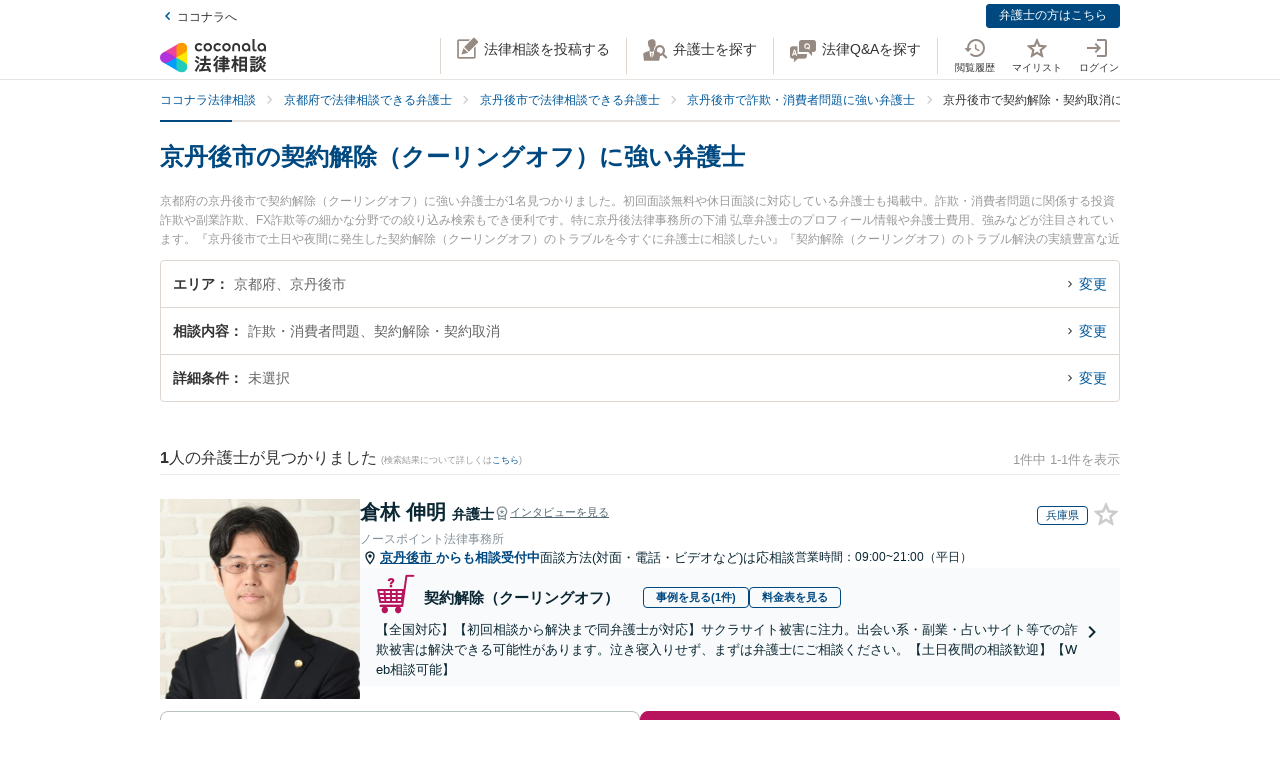

--- FILE ---
content_type: text/html; charset=utf-8
request_url: https://legal.coconala.com/search/result?city_id=262129&sub_category_id=220
body_size: 29421
content:
<!DOCTYPE html>
<html lang="ja">
  <head>
    <meta charset="utf-8">
<meta content="IE=edge" http-equiv="X-UA-Compatible">
<meta name="viewport" content="width=device-width, initial-scale=1.0, viewport-fit=cover">
<title>京丹後市の契約解除（クーリングオフ）に強い弁護士 | ココナラ法律相談</title>
<link rel="icon shortcut" type="image/x-icon" href="/assets/favicon.ico">
<link rel="icon shortcut" type="image/png" href="/assets/favicon.png">
<link rel="icon" type="image/svg+xml" href="/assets/favicon.svg" sizes="any">
<link rel="mask-icon" href="/assets/favicon.svg" color="black">
<link rel="apple-touch-icon" href="/assets/touch-icon-180x180.png" sizes="180x180">
<link rel="icon shortcut" type="image/png" href="/assets/touch-icon-192x192.png" sizes="192x192">
<meta name="description" content="京都府の京丹後市で契約解除（クーリングオフ）に強い弁護士が1名見つかりました。初回面談無料や休日面談に対応している弁護士も掲載中。詐欺・消費者問題に関係する投資詐欺や副業詐欺、FX詐欺等の細かな分野での絞り込み検索もでき便利です。特に京丹後法律事務所の下浦 弘章弁護士のプロフィール情報や弁護士費用、強みなどが注目されています。『京丹後市で土日や夜間に発生した契約解除（クーリングオフ）のトラブルを今すぐに弁護士に相談したい』『契約解除（クーリングオフ）のトラブル解決の実績豊富な近くの弁護士を検索したい』『初回相談無料で契約解除（クーリングオフ）を法律相談できる京丹後市内の弁護士に相談予約し...">
<link rel="canonical" href="https://legal.coconala.com/search/result?city_id=262129&amp;sub_category_id=220">
<meta property="og:site_name" content="ココナラ法律相談">
<meta property="og:type" content="website">
<meta property="og:title" content="京丹後市の契約解除（クーリングオフ）に強い弁護士">
<meta property="og:url" content="https://legal.coconala.com/search/result?city_id=262129&amp;sub_category_id=220">
<meta property="og:image" content="https://legal.coconala.com/assets/images/common/og-03d1de8262.png">
<meta property="og:description" content="京都府の京丹後市で契約解除（クーリングオフ）に強い弁護士が1名見つかりました。初回面談無料や休日面談に対応している弁護士も掲載中。詐欺・消費者問題に関係する投資詐欺や副業詐欺、FX詐欺等の細かな分野での絞り込み検索もでき便利です。特に京丹後法律事務所の下浦 弘章弁護士のプロフィール情報や弁護士費用、強みなどが注目されています。『京丹後市で土日や夜間に発生した契約解除（クーリングオフ）のトラブルを今すぐに弁護士に相談したい』『契約解除（クーリングオフ）のトラブル解決の実績豊富な近くの弁護士を検索したい』『初回相談無料で契約解除（クーリングオフ）を法律相談できる京丹後市内の弁護士に相談予約し...">
<meta property="og:locale" content="ja_JP">
<meta name="csrf-param" content="authenticity_token" />
<meta name="csrf-token" content="CxeQVxC8de8wEqXHkO0egtNUKx0iy0L_IZOuu9rLh28-xD07Z0Sy94ayC3nbZc9p2OLo_5cgW9VgrcaQNTmPqw" />

    <link rel="stylesheet" href="/assets/stylesheets/legal-application-e300b15f90.css" media="all" />
    <link rel="stylesheet" href="/assets/stylesheets/v2/legal-application-bf3ea234a6.css" media="all" />
      <script src="https://www.gstatic.com/charts/loader.js"></script>

    
    
    
    
    
    <script>
      window.COCONALA_LEGAL = {
        coconalaRootPath: 'https://coconala.com',
        user: {
          isLoggedIn: false,
          coconalaUserId: null
        }
      };
    </script>
    <!-- Microsoft Clarity -->
    <script type="text/javascript">
      (function(c,l,a,r,i,t,y){
        c[a]=c[a]||function(){(c[a].q=c[a].q||[]).push(arguments)};
        t=l.createElement(r);t.async=1;t.src="https://www.clarity.ms/tag/"+i;
        y=l.getElementsByTagName(r)[0];y.parentNode.insertBefore(t,y);
      })(window, document, "clarity", "script", "qkbdjiqhyt");
    </script>
    <!-- Microsoft Clarity -->
  </head>
  <body class="legalPage  legal-search-Page result-Action">
    <script>
  window.dataLayer = window.dataLayer || [];
  window.dataLayer.push({
    'coconala_user_id': null,
    'lawyer_id': null,
    'client_uuid': 'd4460a7d-04b8-4913-b469-23fb0d7db833',
  });
</script>
<!-- Google Tag Manager -->
<noscript><iframe src="//www.googletagmanager.com/ns.html?id=GTM-WMWMHP"
height="0" width="0" style="display:none;visibility:hidden"></iframe></noscript>
<script>(function(w,d,s,l,i){w[l]=w[l]||[];w[l].push({'gtm.start':
new Date().getTime(),event:'gtm.js'});var f=d.getElementsByTagName(s)[0],
j=d.createElement(s),dl=l!='dataLayer'?'&l='+l:'';j.async=true;j.src=
'//www.googletagmanager.com/gtm.js?id='+i+dl;f.parentNode.insertBefore(j,f);
})(window,document,'script','dataLayer','GTM-WMWMHP');
</script>
<!-- End Google Tag Manager -->

    <noscript class="noscript">JavaScriptを有効にしてください</noscript>
    
      <header
  id="vue__page-header"
  class="pageHeader "
  data-vue-app="page-header"
>
  <div class="pageHeader__sub">
    <div class="pageHeader__goPortal">
      <a href="https://coconala.com">
        <i class="icon entypo-icon-left-open"></i>ココナラへ
</a>    </div>
    <ul class="pageHeader__subLinkList">
      <li class="pageHeader__subLinkListItem">
        <a class="Button Button--primary -mini" href="/lawyer/about">弁護士の方はこちら</a>
      </li>
    </ul>
  </div>
  <div class="pageHeader__main">
    <div class="pageHeader__mainInner">
      <div class="pageHeader__logo">
        <a href="/">
          <svg width="106" height="34" viewbox="0 0 106 34" fill="none" xmlns="http://www.w3.org/2000/svg"><title>ココナラ法律相談</title>
<g clip-path="url(#a)"><path d="M16.383 18.523H5.46l-2.73 4.72 16.382 9.442 2.73-4.72-5.46-9.442z" fill="#009DFF"></path><path d="M21.844 27.964h5.46V9.081h-5.46l-5.461 9.442 5.46 9.441z" fill="#FFEA00"></path><path d="M5.46 18.523l-2.73-4.721L19.113 4.36l2.73 4.72-5.46 9.443H5.46z" fill="#E49"></path><path d="M0 18.523a5.458 5.458 0 0 0 5.46 5.451c1.022 0 2.447-.55 3.267-1.041l7.656-4.41-7.656-4.41c-.82-.486-2.245-1.042-3.266-1.042A5.458 5.458 0 0 0 0 18.523z" fill="#B033DD"></path><path d="M24.574 32.685a5.448 5.448 0 0 0 1.999-7.446c-.508-.884-1.704-1.843-2.534-2.306l-7.656-4.41v8.825c-.011.949.224 2.459.732 3.342a5.463 5.463 0 0 0 7.46 1.995z" fill="#2CB"></path><path d="M24.574 4.36a5.468 5.468 0 0 0-7.46 1.995c-.507.883-.742 2.393-.731 3.342v8.826l7.656-4.41c.83-.464 2.026-1.423 2.534-2.306a5.448 5.448 0 0 0-1.999-7.447z" fill="#F90"></path></g><path d="M47.783 12.46c-1.228 0-2.245-.393-3.05-1.182-.806-.788-1.208-1.798-1.207-3.03 0-1.228.402-2.24 1.206-3.036.804-.795 1.821-1.192 3.051-1.19 1.241 0 2.26.394 3.06 1.183.798.79 1.197 1.804 1.197 3.044 0 1.23-.399 2.24-1.198 3.03-.798.789-1.818 1.183-3.059 1.182zm-1.621-2.562a2.343 2.343 0 0 0 3.248 0 2.478 2.478 0 0 0 0-3.305 2.364 2.364 0 0 0-3.248 0 2.482 2.482 0 0 0 0 3.305zM66.46 12.46c-1.23 0-2.248-.393-3.052-1.182-.804-.788-1.206-1.798-1.206-3.03 0-1.228.402-2.24 1.206-3.036.804-.795 1.821-1.192 3.051-1.19 1.24 0 2.26.394 3.06 1.183.798.79 1.197 1.804 1.197 3.044 0 1.23-.4 2.24-1.198 3.03-.798.789-1.818 1.183-3.059 1.182zm-1.625-2.562a2.343 2.343 0 0 0 3.248 0 2.478 2.478 0 0 0 0-3.305 2.365 2.365 0 0 0-3.248 0 2.482 2.482 0 0 0 0 3.305zm30.591.667a.952.952 0 0 1-.628-.194.656.656 0 0 1-.237-.536v-9.6A.236.236 0 0 0 94.325 0h-1.502a.236.236 0 0 0-.236.236v9.73c0 .735.225 1.334.67 1.785.445.45 1.05.67 1.798.67a3.72 3.72 0 0 0 1.442-.327.235.235 0 0 0 .142-.268l-.222-1.207a.238.238 0 0 0-.302-.182 2.473 2.473 0 0 1-.689.128zM72.252 7.918c0-1.21.362-2.161 1.088-2.855.725-.693 1.671-1.04 2.838-1.041 1.157 0 2.1.347 2.83 1.041.73.695 1.095 1.646 1.096 2.855v4.155a.237.237 0 0 1-.237.236h-1.498a.236.236 0 0 1-.236-.236V7.971c0-.642-.182-1.138-.544-1.49a2.143 2.143 0 0 0-2.822 0c-.364.352-.545.85-.544 1.49v4.1a.237.237 0 0 1-.237.236h-1.499a.236.236 0 0 1-.235-.236V7.918zm13.586 4.542a3.837 3.837 0 0 1-2.877-1.198c-.773-.799-1.16-1.803-1.16-3.013s.408-2.22 1.223-3.029c.814-.799 1.847-1.198 3.098-1.198 1.208 0 2.215.389 3.019 1.167.804.779 1.206 1.757 1.206 2.934v3.945a.236.236 0 0 1-.236.236h-1.354a.236.236 0 0 1-.235-.236v-1.09c-.611.989-1.506 1.483-2.684 1.483zm1.876-2.562a2.449 2.449 0 0 0 0-3.297 2.354 2.354 0 0 0-3.257 0 2.422 2.422 0 0 0 0 3.297 2.354 2.354 0 0 0 3.257 0zm13.777 2.562a3.843 3.843 0 0 1-2.878-1.198c-.772-.799-1.158-1.803-1.158-3.013s.407-2.22 1.22-3.029c.816-.799 1.848-1.198 3.099-1.198 1.208 0 2.215.389 3.02 1.167.805.779 1.207 1.757 1.206 2.934v3.945a.235.235 0 0 1-.237.236h-1.356a.235.235 0 0 1-.236-.236v-1.09c-.609.989-1.503 1.483-2.68 1.483zm1.868-2.562a2.445 2.445 0 0 0 0-3.297 2.353 2.353 0 0 0-3.256 0 2.426 2.426 0 0 0 0 3.297 2.352 2.352 0 0 0 3.256 0zm-63.189.292a2.161 2.161 0 0 1-1.223.362 2.027 2.027 0 0 1-1.544-.654 2.515 2.515 0 0 1 0-3.297 2.032 2.032 0 0 1 1.544-.654 2.14 2.14 0 0 1 1.23.362c.176.118.331.263.461.43a.235.235 0 0 0 .32.043l1.239-.868a.235.235 0 0 0 .053-.337 3.924 3.924 0 0 0-.637-.655 4.062 4.062 0 0 0-2.65-.9c-1.208 0-2.207.4-2.996 1.198-.788.8-1.182 1.809-1.181 3.029 0 1.222.393 2.229 1.181 3.022.788.792 1.787 1.19 2.997 1.19a4.077 4.077 0 0 0 2.655-.891 3.8 3.8 0 0 0 .645-.66.239.239 0 0 0-.054-.336l-1.24-.868a.234.234 0 0 0-.318.044 2.02 2.02 0 0 1-.483.44zm18.676 0a2.16 2.16 0 0 1-1.222.362 2.027 2.027 0 0 1-1.545-.654 2.515 2.515 0 0 1 0-3.297 2.032 2.032 0 0 1 1.545-.654c.437-.008.866.119 1.23.362.175.118.33.262.46.429a.235.235 0 0 0 .318.044l1.241-.868a.237.237 0 0 0 .054-.337 3.888 3.888 0 0 0-.64-.656 4.06 4.06 0 0 0-2.647-.9c-1.21 0-2.209.4-2.996 1.2-.788.798-1.182 1.808-1.182 3.028 0 1.222.394 2.229 1.182 3.022.788.792 1.786 1.19 2.996 1.19a4.076 4.076 0 0 0 2.648-.891c.24-.193.458-.415.645-.66a.238.238 0 0 0-.055-.337l-1.238-.867a.235.235 0 0 0-.319.044c-.134.172-.294.32-.475.44zM39.717 26.493c0-.442-1.188-1.12-1.381-1.12-.235 0-.318.236-.346.346-.649 1.41-1.961 3.939-2.956 5.169-.014.028-.028.041-.055.07-.083.11-.18.248-.18.4 0 .138.138.332.801.857l.042.041c.511.415.773.608.912.608.193 0 .317-.193.317-.359 0-.07-.013-.152-.027-.221-.014-.07-.028-.124-.028-.18 0-.124.11-.304.194-.442.041-.055 2.707-4.671 2.707-5.169z" fill="#333"></path><path d="M50.465 24.02c-.345 0-.704.013-1.05.013-.345.014-.704.014-1.05.014h-1.754c-.29 0-.373-.083-.373-.373v-1.659c0-.29.083-.373.373-.373h1.478c.318 0 .65.014.953.028.318.014.636.027.967.027.097 0 .249-.013.346-.11.138-.138.138-.373.138-.802v-.166c0-.428 0-.65-.138-.801-.097-.097-.249-.11-.36-.11-.234 0-.524.013-.828.013-.36.014-.719.014-1.078.014h-1.478c-.29 0-.373-.083-.373-.373v-.898c0-.54.028-.733.138-.843l.055-.042c.11-.083.235-.166.235-.346 0-.303-.317-.345-.483-.359h-.028c-.318-.041-1.395-.152-1.644-.152-.304 0-.456.125-.456.373 0 .056 0 .139.014.208.055.373.055.843.055 1.313v.718c0 .29-.083.373-.373.373H42.55c-.345 0-.718-.014-1.063-.014-.304-.013-.594-.013-.843-.013-.11 0-.263.014-.373.124-.138.138-.138.373-.138.746v.221c0 .401 0 .636.138.788.11.11.262.125.36.125.317 0 .635-.014.952-.028a21.7 21.7 0 0 1 .954-.028h1.201c.29 0 .373.083.373.373v1.659c0 .29-.082.373-.373.373h-1.574c-.346 0-.705-.014-1.05-.014-.346-.014-.705-.014-1.05-.014-.152 0-.318.014-.428.125-.139.138-.139.373-.139.774v.138c0 .4 0 .622.139.76.11.11.276.124.442.124.345 0 .704-.013 1.05-.013.345-.014.704-.014 1.05-.014h.621c.221.027.221.124.221.166 0 .041-.014.069-.027.11l-.014.014c-.594 1.354-1.133 2.419-1.852 3.787-.138.262-.234.318-.566.345-.262.042-.525.042-.787.042-.47 0-.788 0-.788.4 0 .208.249 1.065.318 1.258.152.525.221.788.553.788.22 0 .29-.138.359-.249l.027-.055c.07-.166.097-.166.125-.166l.801-.07c2.252-.193 4.586-.386 6.866-.69h.124c.207 0 .304.069.4.304.084.221.18.428.236.58l.027.07c.18.456.263.663.594.663.304 0 1.575-.429 1.575-.926 0-.47-1.506-3.428-1.52-3.455-.276-.525-.732-1.3-1.063-1.742a.486.486 0 0 0-.415-.234c-.234 0-1.547.373-1.547.856 0 .125.194.484.829 1.562l.028.055c.014.028.041.07.055.11.041.084.124.208.124.264 0 .124-.124.151-.193.165a93.6 93.6 0 0 1-3.868.346c-.166 0-.166-.07-.166-.11 0 0 .014-.014.014-.028.014-.014.014-.042.027-.056a68.614 68.614 0 0 0 1.575-2.985l.194-.387c.027-.041.041-.055.152-.069.428 0 .47-.235.47-.332 0-.138-.084-.235-.194-.304h2.86c.345 0 .704.014 1.05.014.345.014.704.014 1.05.014.151 0 .317-.014.442-.124.138-.138.138-.36.138-.76v-.139c0-.4 0-.635-.138-.774-.097-.11-.222-.138-.429-.138zM35.96 18.685l.041.027c.594.387 1.478 1.01 1.672 1.203.22.207.65.497.801.497.47 0 1.133-1.008 1.133-1.271 0-.18-.124-.304-.221-.4a30.778 30.778 0 0 0-1.216-.9c-.995-.787-1.285-.87-1.423-.87-.428 0-1.119 1.064-1.119 1.3-.014.22.152.317.332.414zm-.87 3.869c.027.028.068.042.11.07.704.47 1.368.953 1.975 1.464.028.028.056.042.097.083.138.11.29.235.442.235.47 0 1.092-1.022 1.092-1.285 0-.249-.429-.608-1.147-1.147a.867.867 0 0 1-.152-.11c-.014-.014-1.312-1.01-1.644-1.01-.387 0-1.078.968-1.078 1.3 0 .207.139.29.304.4zm34.08-1.547c-.11 0-.22 0-.318.013-.096 0-.193.014-.29.014-.262 0-.345-.083-.345-.373-.014-.249 0-.497 0-.732 0-.166.014-.332.014-.498 0-.815-.415-.981-1.023-.981-.207 0-.4.014-.594.014-.193.014-.373.014-.552.014h-1.009c-.276 0-.359-.083-.373-.36v-.055c.014-.304.028-.428.166-.54a.3.3 0 0 0 .07-.04c.096-.056.22-.139.22-.305 0-.304-.359-.345-.525-.359h-.069c-.138 0-.317-.014-.497-.027a15.69 15.69 0 0 0-1.05-.042c-.11 0-.456 0-.456.36 0 .027 0 .068.014.11 0 .027.014.055.014.083 0 .083.014.166.014.262.013.208.027.415.027.595-.014.248-.096.331-.359.331h-.94c-.262 0-.524-.014-.787-.014-.262-.013-.539-.013-.815-.013-.497 0-.497.318-.497.898 0 .622 0 .898.525.898.276 0 .538-.014.801-.014.249-.013.511-.013.774-.013h1.008c.235 0 .304.083.304.304v.235c0 .207-.083.29-.304.29h-.967c-.331 0-.663-.014-.98-.014-.319-.014-.664-.014-.995-.014-.125 0-.401 0-.512.263v.014c-.013 0-.027-.014-.041-.014-.235-.11-1.382-.594-1.575-.594-.249 0-.345.193-.414.359l-.014.014c-.718 1.492-2.059 3.358-3.33 4.643l-.027.028c-.11.11-.276.276-.276.47 0 .373.856 1.23 1.215 1.23.249 0 .58-.332.884-.677l.014-.014c.028-.028.042-.042.056-.042.013 0 .041 0 .041.097v3.538c0 .36-.014.732-.014 1.092-.014.345-.014.719-.014 1.064 0 .691.36.691 1.064.691.69 0 1.036 0 1.036-.691 0-.346-.014-.719-.014-1.064-.014-.36-.014-.719-.014-1.092V25.65c0-.47.014-.635.125-.705l.027-.013c.139-.07.277-.139.277-.332 0-.346-.346-.373-.498-.387h-.027c-.042-.014-.055-.014-.055-.028v-.014l.013-.013c.512-.802.857-1.382 1.078-1.783.18-.36.22-.373.414-.415h.014v.07c0 .51.028.815.553.815.331 0 .677-.014.994-.014.332-.014.663-.014.995-.014h.967c.235 0 .304.07.304.304v.235c0 .207-.083.29-.304.29H61.31c-.263 0-.525-.014-.788-.014-.262-.013-.539-.013-.815-.013-.497 0-.497.317-.497.94 0 .635 0 .925.525.925.276 0 .538-.014.801-.014.249-.013.511-.013.774-.013h1.008c.235 0 .304.083.304.304v.124c0 .235-.083.304-.304.304H61.2c-.331 0-.663-.014-.995-.014-.331-.013-.663-.013-.994-.013-.553 0-.553.345-.553.925v.056c0 .345 0 .58.138.732.083.083.221.125.415.125.331 0 .677-.014.994-.028.332-.014.663-.028.995-.028h1.12c.234 0 .303.083.303.304v.166c0 .235-.083.304-.304.304H60.44c-.331 0-.663-.014-.994-.014-.332-.013-.663-.013-.995-.013-.553 0-.553.331-.553.926 0 .58 0 .926.553.926.331 0 .677-.014.995-.014.331-.014.663-.014.994-.014h1.81c.304 0 .36.124.36.332.013.331 0 .663-.015.98-.014.25-.014.498-.014.747 0 .705.346.705 1.092.705.704 0 1.064 0 1.064-.691 0-.249-.014-.498-.014-.746-.014-.332-.028-.664-.014-1.01 0-.248.097-.33.36-.33h2.099c.318 0 .65.013.967.013.332.014.663.014 1.008.014.194 0 .332-.042.415-.125.138-.138.138-.359.138-.732v-.125c0-.359 0-.58-.138-.732-.083-.083-.221-.124-.415-.124-.331 0-.676.014-1.008.014-.318.013-.65.013-.967.013h-2.169c-.235 0-.304-.069-.304-.304v-.166c0-.235.07-.304.304-.304h1.34c.332 0 .663.014.995.028.331.014.663.028 1.008.028.553 0 .553-.304.553-.926 0-.595 0-.926-.539-.926-.345 0-.69.014-1.022.014-.318.013-.663.013-.995.013h-1.34c-.235 0-.304-.069-.304-.304v-.124c0-.235.07-.304.304-.304h1.078c.18 0 .373 0 .566.014.193 0 .4.014.594.014.608 0 1.008-.166 1.008-.954 0-.18 0-.346-.013-.525a6.982 6.982 0 0 1 0-.76c0-.277.083-.36.345-.373.097 0 .194 0 .29.013.11 0 .207.014.318.014.193 0 .332-.041.414-.124.139-.138.139-.373.139-.719v-.124c0-.36 0-.58-.139-.733-.11-.138-.234-.18-.428-.18zm-2.873-.25c0 .18-.11.291-.29.291h-1.023c-.193 0-.304-.11-.304-.29v-.235a.29.29 0 0 1 .304-.304h1.023c.18 0 .29.124.29.304v.235zm-1.617 2.35a.29.29 0 0 1 .304-.304h1.023c.18 0 .29.125.29.304v.235c0 .18-.11.29-.29.29h-1.023c-.193 0-.304-.11-.304-.29v-.235zm-10.153-.871c.732 0 3.246-3.952 3.274-3.98.152-.248.166-.262.331-.29.235-.041.373-.166.373-.345 0-.25-.276-.346-.566-.443l-.152-.055c-.511-.193-1.009-.387-1.188-.387-.221 0-.304.18-.36.29l-.013.014c-.525 1.023-1.727 2.667-2.584 3.51l-.055.056c-.138.124-.276.276-.276.483 0 .429.898 1.148 1.216 1.148zM86.99 19.5c.015-.276.015-.553.015-.83 0-.746-.249-.994-1.009-.994-.193 0-.4 0-.608.014-.207 0-.4.013-.594.013h-3.37c-.208 0-.415 0-.622-.013-.207 0-.414-.014-.622-.014-.718 0-.967.262-.967.995 0 .276 0 .567.014.843 0 .276.014.539.014.801v9.827c0 .345-.014.704-.014 1.05-.014.345-.014.705-.014 1.05 0 .636.36.636 1.064.636.705 0 1.022 0 1.022-.636v-.235c0-.22.07-.29.29-.29h3.067c.221 0 .29.07.29.29v.29c0 .194.042.318.139.415.152.152.4.166.773.166h.125c.69 0 1.036 0 1.036-.622 0-.36-.014-.719-.014-1.064a26.655 26.655 0 0 1-.014-1.05v-9.827a8.034 8.034 0 0 1 0-.815zm-5.373 3.939h2.956c.235 0 .346.11.373.36v1.409c-.027.249-.138.36-.373.387h-2.942c-.249-.028-.36-.152-.387-.387v-1.396c.041-.332.235-.373.373-.373zm3.343-2.211c-.027.262-.124.359-.373.386h-2.942c-.263-.027-.36-.138-.387-.386v-1.203c.028-.248.152-.36.373-.4h2.942c.249.027.36.138.387.386v1.217zm-3.343 6.191h2.943c.248.028.359.138.386.387v1.63c-.027.25-.138.36-.373.388h-2.942c-.249-.028-.36-.152-.387-.387v-1.631c.028-.249.152-.36.373-.387zm-3.011-1.838l-.028-.028a24.141 24.141 0 0 1-2.183-2.722c-.083-.11-.097-.166-.097-.318.014-.276.111-.373.373-.373h.18c.276 0 .566.014.815.027.207.014.415.028.58.028.166 0 .29-.041.373-.124.152-.152.152-.415.152-.83v-.151c0-.429 0-.678-.152-.83-.11-.11-.276-.124-.386-.124-.18 0-.374.014-.58.014-.25.014-.512.014-.802.014h-.18c-.276 0-.373-.097-.373-.374v-1.368c0-.442.014-.801.152-.912a.108.108 0 0 0 .056-.055c.096-.083.18-.152.18-.304 0-.304-.319-.346-.484-.36h-.028c-.262-.041-1.299-.152-1.547-.152-.36 0-.428.208-.428.374 0 .055 0 .124.013.193.056.373.056.788.056 1.202v1.369c0 .29-.083.373-.373.373h-.36c-.276 0-.552-.014-.8-.014-.208-.014-.415-.014-.581-.014-.11 0-.276.014-.387.125-.152.151-.152.4-.152.829v.152c0 .428 0 .677.152.829.083.083.208.124.373.124.166 0 .373-.014.58-.027.25-.014.54-.028.816-.028h.041c.262 0 .262.152.262.221v.042c0 .027-.013.055-.013.082-.401 1.3-1.23 3.704-2.376 5.404-.125.166-.29.415-.29.636 0 .442.815 1.12 1.215 1.12.263 0 .373-.18.456-.319l.041-.069c.622-1.008.981-1.88 1.396-3.026v3.662c0 .429-.014.87-.014 1.3-.014.414-.014.842-.014 1.27 0 .664.373.664 1.036.664.705 0 1.064 0 1.064-.69 0-.43-.014-.858-.028-1.286a37.97 37.97 0 0 1-.027-1.272v-4.312l.027.028c.249.4.58.816.967 1.271.07.097.221.305.456.305.387 0 1.133-.76 1.133-1.161 0-.138-.152-.29-.262-.415zm18.801-.249a.795.795 0 0 1-.138-.027 1.547 1.547 0 0 0-.304-.055c-.29 0-.359.234-.414.4l-.014.056c-.124.428-.387 1.257-.76 1.893l-.041.083c-.056.097-.11.193-.11.318 0 .552 1.229.718 1.367.718.249 0 .373-.166.47-.331a20 20 0 0 0 .718-1.783c.083-.276.124-.346.304-.373.22-.056.276-.18.276-.263 0-.235-.331-.387-1.257-.608l-.097-.028zm1.451-4.505c-.705.981-1.81 1.866-2.984 2.363l-.055.028c-.152.055-.304.124-.387.249.014-.111.014-.25.014-.429V22.9c0-.346 0-.553-.138-.677-.083-.083-.208-.125-.387-.125-.11 0-.263 0-.429.014-.234.014-.51.028-.773.028h-1.547c-.263 0-.54-.014-.774-.028-.18-.014-.318-.014-.428-.014-.18 0-.304.042-.387.125-.138.138-.138.345-.138.677v.138c0 .346 0 .567.138.705.083.083.207.124.387.124.096 0 .234 0 .4-.014.235-.013.511-.027.802-.027h1.547c.276 0 .552.014.787.027.166.014.318.014.415.014.18 0 .304-.041.386-.124.028-.028.042-.055.07-.083v.014c0 .4.828 1.41 1.243 1.41.594 0 3.08-1.742 3.896-3.483.027-.042.041-.055.082-.055.028 0 .042 0 .097.069.553 1.078 1.409 1.99 2.805 2.985l.11.069c.608.442 1.036.705 1.243.705.456 0 1.147-.982 1.147-1.368 0-.18-.124-.277-.318-.374-1.285-.787-2.569-1.644-3.357-2.777.346.248.857.414 1.023.414.234 0 .386-.18.497-.318l.041-.055c.539-.622.981-1.285 1.299-1.783.097-.152.124-.152.318-.207.221-.055.276-.194.276-.29 0-.221-.249-.318-.415-.387l-.041-.014c-.069-.028-.193-.083-.345-.138-.47-.208-.843-.36-1.009-.36-.207 0-.29.166-.345.277a13.71 13.71 0 0 1-1.34 1.907c-.166.166-.249.304-.276.428a3.86 3.86 0 0 1-.373-.967 1.665 1.665 0 0 1-.056-.442c0-.042 0-.11.014-.139v-.04c0-.167 0-.319.014-.485 0-.166.014-.331.014-.47.014-.138.027-.152.096-.193l.014-.014c.111-.069.29-.18.29-.345 0-.277-.304-.318-.511-.346-.041 0-.083-.014-.124-.014-.069 0-.207-.014-.373-.027-.359-.028-.801-.07-.939-.07-.415 0-.47.29-.47.512v.166c.014 1.16.014 2.335-.746 3.372zm-7.888-1.852c.207 0 .428-.014.635-.014.207-.014.428-.014.65-.014h1.436c.207 0 .428.014.635.014.208.014.429.014.65.014.18 0 .304-.042.387-.125.138-.138.138-.345.138-.677v-.069c0-.553 0-.884-.539-.884-.166 0-.36.014-.566.014-.221.013-.456.013-.691.013h-1.437c-.235 0-.47-.014-.69-.014-.208-.013-.387-.013-.567-.013-.193 0-.318.041-.4.124-.139.138-.139.346-.139.691v.125c0 .345 0 .552.138.677.056.096.18.138.36.138z" fill="#333"></path><path d="M104.701 25.526c-.455-.18-.746-.29-.87-.29-.193 0-.276.18-.331.276-.208.414-.829 1.258-1.189 1.672l-.041.041c-.138.166-.276.305-.276.484 0 .028 0 .056.014.07-.194-.388-.332-.816-.456-1.341l-.014-.07c-.014-.124-.028-.234-.028-.359 0-.18.014-.359.014-.539.014-.18.014-.373.014-.552 0-.111 0-.125.124-.208l.028-.014c.083-.069.235-.18.235-.331 0-.277-.332-.318-.567-.346-.041 0-.083-.014-.124-.014-.18-.013-1.05-.096-1.23-.096-.414 0-.47.262-.47.483 0 1.77-.082 3.04-1.27 4.602-.65.871-1.63 1.687-2.625 2.198-.041.028-.11.055-.166.11 0-.165-.014-.317-.014-.483v-2.032c0-.152 0-.29.014-.428 0-.138.014-.277.014-.401 0-.677-.262-.954-.898-.954-.124 0-.249.014-.36.014-.123.014-.234.014-.344.014H91.95c-.125 0-.25-.014-.36-.014-.11-.014-.234-.014-.359-.014-.773 0-.884.512-.884.954 0 .138 0 .276.014.415 0 .138.014.276.014.414v2.53c0 .22-.014.428-.014.649-.014.221-.014.442-.014.663 0 .125.014.277.124.387.125.125.332.138.65.138h.193c.36 0 .566 0 .69-.124.111-.11.125-.276.125-.428v-.125c0-.262 0-.276.36-.276h1.063c.11 0 .152.055.221.22l.014.029c.083.234.331.276.843.276.594 0 .897-.028.897-.567v-.138c.277.456.87.968 1.188.968.208 0 .58-.263.719-.36 1.326-.898 2.293-1.81 3.025-3.524.028-.069.056-.069.083-.069.028 0 .055.028.097.083.691 1.271 1.602 2.322 2.887 3.317.373.304.857.663 1.119.663.484 0 1.326-.94 1.326-1.354 0-.194-.207-.318-.386-.415-1.092-.69-1.838-1.299-2.556-2.114-.401-.443-.691-.83-.912-1.216.276.345.995.663 1.216.663.235 0 .373-.138.497-.277a17.9 17.9 0 0 0 1.257-1.74c.097-.153.097-.167.263-.18.221-.028.331-.166.331-.305 0-.166-.138-.304-.387-.387a4.52 4.52 0 0 0-.594-.248zm-10.927 3.538v1.064c-.028.248-.138.36-.373.387h-.884c-.249-.028-.36-.139-.387-.387v-1.05c.028-.263.138-.374.373-.374h.898c.235 0 .345.097.373.36zm-2.058-7.684h2.403c.249 0 .511.014.76.014.249.013.497.013.732.013.346 0 .498-.11.54-.359.027-.07.054-.07.082-.07.014 0 .028.015.055.015.138.069.608.29.884.29.194 0 .346-.097.456-.29a17.29 17.29 0 0 0 .76-1.838l.014-.042c.083-.235.124-.4.207-.428.249-.042.4-.166.4-.346 0-.304-.414-.414-1.022-.566-.18-.056-.594-.152-.773-.152-.304 0-.36.22-.415.373l-.013.055a10.528 10.528 0 0 1-.65 1.824c-.11-.22-.331-.22-.483-.22-.249 0-.498 0-.76.013-.249 0-.497.014-.746.014h-2.404c-.248 0-.497 0-.746-.014-.248 0-.51-.014-.76-.014-.552 0-.552.304-.552.87v.07c0 .346 0 .567.138.691.083.083.221.124.428.124.249 0 .511-.014.76-.014.194-.013.456-.013.705-.013z" fill="#333"></path><path d="M94.907 24.572c-.097 0-.249 0-.415.014a13.92 13.92 0 0 1-.787.027h-1.547c-.25 0-.525-.013-.76-.027-.18-.014-.332-.014-.442-.014-.18 0-.304.041-.387.124-.138.139-.138.346-.124.664v.124c0 .332 0 .54.138.677.083.083.207.125.4.125.138 0 .304-.014.47-.014.207-.014.456-.028.705-.028h1.547c.262 0 .47.014.69.014.18.014.346.014.512.014.538 0 .538-.332.538-.87 0-.485 0-.83-.538-.83z" fill="#333"></path><defs><clippath id="a"><path fill="#fff" transform="translate(0 3.63)" d="M0 0h27.305v29.787H0z"></path></clippath></defs></svg>
</a>      </div>
      <ul class="pageHeader__actionList">
        <li class="pageHeader__actionListItem -pc">
          <a title="法律相談を投稿する" @click="showLoginModalIfNotLoggedIn" href="https://legal.coconala.com/consults">
            <i class="pageHeader__actionIcon legal-coconala-icon -new-post"></i><!--
            --><span class="pageHeader__actionText">法律相談を投稿する</span>
</a>        </li>
        <li class="pageHeader__actionListItem -pc">
          <a title="弁護士を探す" href="/search">
            <i class="pageHeader__actionIcon legal-coconala-icon -search-lawyer"></i><!--
            --><span class="pageHeader__actionText">弁護士を探す</span>
</a>        </li>
        <li class="pageHeader__actionListItem -pc">
          <a title="相談を探す" href="/bbses">
            <i class="pageHeader__actionIcon legal-coconala-icon -qa"></i><!--
            --><span class="pageHeader__actionText">法律Q&amp;Aを探す</span>
</a>        </li>
        <li class="pageHeader__actionListItem">
          <ul class="pageHeader__navList">
            <li class="pageHeader__navItem -sp">
              <a @click="showLoginModalIfNotLoggedIn" class="pageHeader__iconButton" href="https://legal.coconala.com/consults">
                <i class="pageHeader__actionIcon legal-coconala-icon -new-post"></i>
                <div class="pageHeader__navItemText">投稿する</div>
</a>            </li>
            <li class="pageHeader__navItem -sp">
              <div class="pageHeader__iconButton -searchMenu">
                <i class="pageHeader__actionIcon legal-coconala-icon -magnify"></i>
                <div class="pageHeader__navItemText">探す</div>
                <div class="pageHeader__searchMenu">
                  <ul class="pageHeader__searchMenuList">
                    <li class="pageHeader__searchMenuListItem">
                      <a href="/search">弁護士を探す</a>
                    </li>
                    <li class="pageHeader__searchMenuListItem">
                      <a href="/bbses">法律Q&amp;Aを探す</a>
                    </li>
                  </ul>
                </div>
              </div>
            </li>
            <li class="pageHeader__navItem">
              <a rel="nofollow" class="pageHeader__iconButton" href="/lawyer_view_history">
                <i class="pageHeader__actionIcon legal-coconala-icon -history"></i>
                <div class="pageHeader__navItemText">閲覧履歴</div>
</a>            </li>
            <li class="pageHeader__navItem">
              <a rel="nofollow" class="pageHeader__iconButton" href="/mylisted_lawyers">
                <i class="pageHeader__actionIcon legal-coconala-icon -star-outline"></i>
                <div class="pageHeader__navItemText">マイリスト</div>
</a>            </li>
              <li class="pageHeader__navItem">
                <a rel="nofollow" class="pageHeader__iconButton" href="https://coconala.com/login?redirect_to=https%3A%2F%2Flegal.coconala.com%2Fsearch%2Fresult%3Fcity_id%3D262129%26sub_category_id%3D220">
                  <i class="pageHeader__actionIcon legal-coconala-icon -login"></i>
                  <div class="pageHeader__navItemText">ログイン</div>
</a>              </li>
          </ul>
        </li>
      </ul>
    </div>
  </div>
</header>

      <div class="l-container page-column1">
        <div class="l-container__inner">
          <div data-vue-app="content-header">
  <flash-message-vue
    :flash="[]"
  ></flash-message-vue>
  <login-modal-vue
    registration-path="https://coconala.com/register?redirect_to=https%3A%2F%2Flegal.coconala.com%2Fconsults"
    login-path="https://coconala.com/login?redirect_to=https%3A%2F%2Flegal.coconala.com%2Fconsults"
  >
  </login-modal-vue>
</div>

            <div data-vue-app="breadcrumbs">
              <nav v-html="html" v-if="!!html" v-cloak></nav>
              <breadcrumbs-vue :links="links" v-else-if="!!links.length" v-cloak></breadcrumbs-vue>
              <nav v-else>
                      <ol class="Breadcrumbs" v-if="!links.length">
          <li>
              <a class="Breadcrumbs__link" href="/">
                <span>ココナラ法律相談</span>
</a>          </li>
          <li>
              <a class="Breadcrumbs__link" href="/search/result?prefecture_id=26">
                <span>京都府で法律相談できる弁護士</span>
</a>          </li>
          <li>
              <a class="Breadcrumbs__link" href="/search/result?city_id=262129">
                <span>京丹後市で法律相談できる弁護士</span>
</a>          </li>
          <li>
              <a class="Breadcrumbs__link" href="/search/result?category_id=8&amp;city_id=262129">
                <span>京丹後市で詐欺・消費者問題に強い弁護士</span>
</a>          </li>
          <li>
              <span class="Breadcrumbs-current" >京丹後市で契約解除・契約取消に強い弁護士</span>
          </li>
      </ol>

              </nav>
            </div>
          <div
  class="l-main is-right -no-padding"
  data-vue-app="search/result"
  data-initial-selected-entity="{&quot;prefecture&quot;:{&quot;id&quot;:26,&quot;name&quot;:&quot;京都府&quot;},&quot;city&quot;:{&quot;id&quot;:262129,&quot;name&quot;:&quot;京丹後市&quot;},&quot;cities&quot;:[{&quot;id&quot;:262129,&quot;name&quot;:&quot;京丹後市&quot;}],&quot;station&quot;:null,&quot;stations&quot;:[],&quot;category&quot;:{&quot;id&quot;:8,&quot;name&quot;:&quot;詐欺・消費者問題&quot;},&quot;sub_category&quot;:{&quot;id&quot;:220,&quot;name&quot;:&quot;契約解除・契約取消&quot;},&quot;sub_categories&quot;:[{&quot;id&quot;:220,&quot;name&quot;:&quot;契約解除・契約取消&quot;}],&quot;offer&quot;:null,&quot;offers&quot;:[],&quot;office_features&quot;:[]}"
>
  <search-loader-vue v-if="isSearching"></search-loader-vue>
  <section class="searchResultIndex">
    <div class='searchResultIndex__searchPanelWrapper'>
      <h1
        class="Heading Heading--primary -with-border"
        v-text="searchTitle || '京丹後市の契約解除（クーリングオフ）に強い弁護士'"
      >
        京丹後市の契約解除（クーリングオフ）に強い弁護士
      </h1>

        <div class="searchResultIndex__description" v-if="!result">
          <div class="l-main__searched">
            <div class="l-main__searchedText">
              <span><p>京都府の京丹後市で契約解除（クーリングオフ）に強い弁護士が1名見つかりました。初回面談無料や休日面談に対応している弁護士も掲載中。詐欺・消費者問題に関係する投資詐欺や副業詐欺、FX詐欺等の細かな分野での絞り込み検索もでき便利です。特に京丹後法律事務所の下浦 弘章弁護士のプロフィール情報や弁護士費用、強みなどが注目されています。『京丹後市で土日や夜間に発生した契約解除（クーリングオフ）のトラブルを今すぐに弁護士に相談したい』『契約解除（クーリングオフ）のトラブル解決の実績豊富な近くの弁護士を検索したい』『初回相談無料で契約解除（クーリングオフ）を法律相談できる京丹後市内の弁護士に相談予約したい』などでお困りの相談者さんにおすすめです。</p></span>
            </div>
          </div>
        </div>

      <div class="searchResultIndex__searchPanel -top">
        <search-panel-vue
          :master="{
            genders: [{&quot;key&quot;:&quot;man&quot;,&quot;value&quot;:0,&quot;text&quot;:&quot;男性&quot;},{&quot;key&quot;:&quot;woman&quot;,&quot;value&quot;:1,&quot;text&quot;:&quot;女性&quot;}],
            offers: [{&quot;id&quot;:1,&quot;name&quot;:&quot;法テラス利用可&quot;},{&quot;id&quot;:2,&quot;name&quot;:&quot;カード利用可&quot;},{&quot;id&quot;:3,&quot;name&quot;:&quot;分割払い利用可&quot;},{&quot;id&quot;:4,&quot;name&quot;:&quot;後払い利用可&quot;},{&quot;id&quot;:5,&quot;name&quot;:&quot;初回面談無料&quot;},{&quot;id&quot;:6,&quot;name&quot;:&quot;休日面談可&quot;},{&quot;id&quot;:7,&quot;name&quot;:&quot;夜間面談可&quot;},{&quot;id&quot;:8,&quot;name&quot;:&quot;電話相談可&quot;},{&quot;id&quot;:9,&quot;name&quot;:&quot;メール相談可&quot;},{&quot;id&quot;:10,&quot;name&quot;:&quot;WEB面談可&quot;}],
            officeFeatures: [{&quot;id&quot;:1,&quot;name&quot;:&quot;完全個室で相談&quot;},{&quot;id&quot;:2,&quot;name&quot;:&quot;バリアフリー&quot;},{&quot;id&quot;:3,&quot;name&quot;:&quot;駐車場あり&quot;},{&quot;id&quot;:4,&quot;name&quot;:&quot;近隣駐車場あり&quot;},{&quot;id&quot;:5,&quot;name&quot;:&quot;子連れ相談可&quot;}],
            }"
          :initially-has-lawyers="true"
        ></search-panel-vue>
      </div>
    </div>

    <promoted-lawyer-list-vue
      class="searchResultIndex__promotedLawyerList"
      v-if="isReady"
      :initial-html="{&quot;value&quot;:&quot;&quot;}"
      @change-active="onChangeActivePromotedLawyers"
    ></promoted-lawyer-list-vue>

    <div class="searchResultIndex__lawyerList">
      <lawyer-list-header-vue
        v-if="isActiveLawyerListHeader"
        initial-place-name="京丹後市"
        initial-sub-category-or-category-name="契約解除・契約取消"
        :initially-has-lawyers="true"
      >
      </lawyer-list-header-vue>
      <router-view
        :initial-lawyers="[1]"
        :initial-total-count="1"
        :initial-total-pages="1"
        :per="30"
      >
        
  <ul class="lawyerList">
      
<li class="lawyerList__item -is-promoted">
  <div class='lawyerCassetteWrapper'>
    <article
      class="lawyerCassette -is-promoted"
      data-gtm-lawyer-card="{&quot;card_type&quot;:&quot;PR-A&quot;,&quot;lawyer&quot;:{&quot;id&quot;:5912,&quot;name&quot;:&quot;倉林 伸明&quot;,&quot;paid?&quot;:true}}"
    >
      <section class='lawyerCassette__main-mobile'>
  <div class='lawyerCassette__header'>
    <div class='lawyerCassette__lawyerNameContainer'>
      <a target="_blank" class="lawyerCassette__lawyerNameGtmLink" href="/lawyers/5912/specialty/8#anchor__profile?ref=search_pr">
        <h2 class='lawyerCassette__lawyerName' >
          倉林 伸明
          <span class='lawyerCassette__lawyerTitle'>弁護士</span>
        </h2>
</a>    </div>
    <div class='lawyerCassette__prefectureContainer'>
        <a class="lawyerCassette__prefectureGtmLink" href="/search/result?category_id=8&amp;prefecture_id=28&amp;sub_category_ids%5B%5D=220">
          <div class='lawyerCassette__prefecture'>兵庫県</div>
</a>      <mylist-button-vue
        target-type="lawyer"
        :target-id="5912"
        :is-initially-mylisted="false"
      ></mylist-button-vue>
    </div>
  </div>

  <div class="lawyerCassette__branchName">ノースポイント法律事務所</div>

  <div class='lawyerCassette__lawyerImageWrapper'>
    <figure class="lawyerCassette__lawyerImage">
      <a target="_blank" class="lawyerCassette__lawyerImageGtmLink" href="/lawyers/5912/specialty/8#anchor__profile?ref=search_pr">
        <img loading="lazy" alt="倉林 伸明弁護士のアイコン画像" src="https://legal-image-distribution.legal.coconala.com/ajwne16me99hrqnv4qeqca47x3qu?width=400&amp;height=400&amp;crop=true" />
</a>    </figure>

    <div class='lawyerCassette__descriptionContainer'>
        <!-- 該当注力分野あり -->
        <div class='lawyerCassette__locationContainer'>
          <div class='lawyerCassette__location'>
            <div class='lawyerCassette__linkContainer'>
              <div class="lawyerCassette__locationIconWrapper">
                <svg width="16" height="16" viewBox="0 -2 16 16" fill="none" xmlns="http://www.w3.org/2000/svg">
                  <g clip-path="url(#clip0_184_12550)">
                    <path d="M7.99967 1.33301C5.41967 1.33301 3.33301 3.41967 3.33301 5.99967C3.33301 9.49967 7.99967 14.6663 7.99967 14.6663C7.99967 14.6663 12.6663 9.49967 12.6663 5.99967C12.6663 3.41967 10.5797 1.33301 7.99967 1.33301ZM4.66634 5.99967C4.66634 4.15967 6.15967 2.66634 7.99967 2.66634C9.83967 2.66634 11.333 4.15967 11.333 5.99967C11.333 7.91967 9.41301 10.793 7.99967 12.5863C6.61301 10.8063 4.66634 7.89967 4.66634 5.99967Z" fill="#0A2733"/>
                    <path d="M7.99967 7.66634C8.92015 7.66634 9.66634 6.92015 9.66634 5.99967C9.66634 5.0792 8.92015 4.33301 7.99967 4.33301C7.0792 4.33301 6.33301 5.0792 6.33301 5.99967C6.33301 6.92015 7.0792 7.66634 7.99967 7.66634Z" fill="#0A2733"/>
                  </g>
                  <defs>
                    <clipPath id="clip0_184_12550">
                      <rect width="16" height="16" fill="white"/>
                    </clipPath>
                  </defs>
                </svg>
              </div>
                <div class="lawyerCassette__prDescriptionContainer">
                  <div class='lawyerCassette__prPrefecture'>
                      <a class="lawyerCassette__prPrefectureLink" href="/search/result?category_id=8&amp;city_id=262129&amp;sub_category_ids%5B%5D=220">
                        京丹後市
</a>                    からも相談受付中
                  </div>
                  <div class='lawyerCassette__prDescription'>面談方法(対面・電話・ビデオなど)は応相談</div>
                </div>
            </div>
          </div>

        </div>

        <div class='lawyerCassette__interview'>
          <div class='lawyerCassette__linkContainer'>
            <div class="lawyerCassette__locationIconWrapper">
              <svg width="16px" height="16px" viewBox="0 -4 24 24" xmlns="http://www.w3.org/2000/svg"
                   fill="#849298">
                <path
                  d="M9.68 13.69L12 11.93L14.31 13.69L13.43 10.84L15.75 9H12.91L12 6.19L11.09 9H8.25L10.56 10.84L9.68 13.69ZM20 10C20 5.58 16.42 2 12 2C7.58 2 4 5.58 4 10C4 12.03 4.76 13.87 6 15.28V23L12 21L18 23V15.28C19.24 13.87 20 12.03 20 10ZM12 4C15.31 4 18 6.69 18 10C18 13.31 15.31 16 12 16C8.69 16 6 13.31 6 10C6 6.69 8.69 4 12 4ZM12 19L8 20.02V16.92C9.18 17.6 10.54 18 12 18C13.46 18 14.82 17.6 16 16.92V20.02L12 19Z"></path>
              </svg>
            </div>
            <div class='lawyerCassette__interviewLinkContainer'>
              <a target="_blank" class="lawyerCassette__interviewGtmLink" href="/lawyers/5912/interview?ref=search_pr">
                <div class='lawyerCassette__interviewLink'>
                  インタビューを見る
                </div>
</a>            </div>
          </div>
        </div>
    </div>
  </div>

</section>

      <section class='lawyerCassette__main'>
  <figure class="lawyerCassette__lawyerImage">
    <a target="_blank" class="lawyerCassette__lawyerImageGtmLink" href="/lawyers/5912/specialty/8#anchor__profile?ref=search_pr">
      <img loading="lazy" alt="倉林 伸明弁護士のアイコン画像" src="https://legal-image-distribution.legal.coconala.com/ajwne16me99hrqnv4qeqca47x3qu?width=400&amp;height=400&amp;crop=true" />
</a>  </figure>
  <div class='lawyerCassette__basicInformation'>
    <div class='lawyerCassette__header'>
      <div class='lawyerCassette__lawyerNameContainer'>
        <a target="_blank" class="lawyerCassette__lawyerNameGtmLink" href="/lawyers/5912/specialty/8#anchor__profile?ref=search_pr">
          <h2 class='lawyerCassette__lawyerName' >
            倉林 伸明
            <span class='lawyerCassette__lawyerTitle'>弁護士</span>
          </h2>
</a>          <a target="_blank" class="lawyerCassette__interviewGtmLink" href="/lawyers/5912/interview?ref=search_pr">
            <div class='lawyerCassette__interviewLink'>
              <svg width="16px" height="16px" viewBox="0 0 24 24" xmlns="http://www.w3.org/2000/svg"
                   fill="#849298">
                <path
                  d="M9.68 13.69L12 11.93L14.31 13.69L13.43 10.84L15.75 9H12.91L12 6.19L11.09 9H8.25L10.56 10.84L9.68 13.69ZM20 10C20 5.58 16.42 2 12 2C7.58 2 4 5.58 4 10C4 12.03 4.76 13.87 6 15.28V23L12 21L18 23V15.28C19.24 13.87 20 12.03 20 10ZM12 4C15.31 4 18 6.69 18 10C18 13.31 15.31 16 12 16C8.69 16 6 13.31 6 10C6 6.69 8.69 4 12 4ZM12 19L8 20.02V16.92C9.18 17.6 10.54 18 12 18C13.46 18 14.82 17.6 16 16.92V20.02L12 19Z"></path>
              </svg>
              <div class="s t wf hf">インタビューを見る</div>
            </div>
</a>      </div>
      <div class='lawyerCassette__prefectureContainer'>
          <a class="lawyerCassette__prefectureGtmLink" href="/search/result?category_id=8&amp;prefecture_id=28&amp;sub_category_ids%5B%5D=220">
            <div class='lawyerCassette__prefecture'>兵庫県</div>
</a>        <mylist-button-vue
          target-type="lawyer"
          :target-id="5912"
          :is-initially-mylisted="false"
        ></mylist-button-vue>
      </div>
    </div>
    <div class='lawyerCassette__descriptionContainer'>
      <div class="lawyerCassette__branchName">ノースポイント法律事務所</div>
      <div class='lawyerCassette__locationContainer'>
        <div class='lawyerCassette__location'>
          <div class='lawyerCassette__linkContainer'>
            <div class="lawyerCassette__locationIconWrapper">
              <svg width="16" height="16" viewBox="0 0 16 16" fill="none" xmlns="http://www.w3.org/2000/svg">
                <g clip-path="url(#clip0_184_12550)">
                  <path d="M7.99967 1.33301C5.41967 1.33301 3.33301 3.41967 3.33301 5.99967C3.33301 9.49967 7.99967 14.6663 7.99967 14.6663C7.99967 14.6663 12.6663 9.49967 12.6663 5.99967C12.6663 3.41967 10.5797 1.33301 7.99967 1.33301ZM4.66634 5.99967C4.66634 4.15967 6.15967 2.66634 7.99967 2.66634C9.83967 2.66634 11.333 4.15967 11.333 5.99967C11.333 7.91967 9.41301 10.793 7.99967 12.5863C6.61301 10.8063 4.66634 7.89967 4.66634 5.99967Z" fill="#0A2733"/>
                  <path d="M7.99967 7.66634C8.92015 7.66634 9.66634 6.92015 9.66634 5.99967C9.66634 5.0792 8.92015 4.33301 7.99967 4.33301C7.0792 4.33301 6.33301 5.0792 6.33301 5.99967C6.33301 6.92015 7.0792 7.66634 7.99967 7.66634Z" fill="#0A2733"/>
                </g>
                <defs>
                  <clipPath id="clip0_184_12550">
                    <rect width="16" height="16" fill="white"/>
                  </clipPath>
                </defs>
              </svg>
            </div>
              <div class="lawyerCassette__prDescriptionContainer">
                <div class='lawyerCassette__prPrefecture'>
                    <a class="lawyerCassette__prPrefectureLink" href="/search/result?category_id=8&amp;city_id=262129&amp;sub_category_ids%5B%5D=220">
                      京丹後市
</a>                  からも相談受付中
                </div>
                <div class='lawyerCassette__prDescription'>面談方法(対面・電話・ビデオなど)は応相談</div>
              </div>
          </div>
        </div>

          <div class='lawyerCassette__businessHour'>営業時間：09:00~21:00（平日）</div>
      </div>
        <!-- 検索条件に分野指定されており、かつその注力分野を弁護士が設定済の場合 -->
        <footer class='lawyerCassette__footer -has-current-specialty -pc'>
          <div class='lawyerCassette__specialtyCategory'>
            <div class='lawyerCassette__specialtyCategoryItem -has-current-specialty'>
              <div class='lawyerCassette__specialtyCategoryContentOuterContainer'>
                <div class='lawyerCassette__specialtyCategoryContentContainer -has-current-specialty'>
                  <div class='lawyerCassette__specialtyCategoryContentWrapper -has-current-specialty'>
                    <div class='lawyerCassette__specialtyCategoryIcon'>
                      <i class="coconala-icon-category--08 lawyerCassette__specialtyCategoryIconFont"></i>
                    </div>
                    <a target="_blank" class="lawyerCassette__specialtyCategoryGtmLink" href="/lawyers/5912/specialty/8?ref=search_pr">
                      <h3 class='lawyerCassette__specialtyCategoryName -has-current-specialty'>契約解除（クーリングオフ）</h3>
</a>                    <div class='lawyerCassette__specialtyCategorySubLinksContainer -pc'>
                          <a target="_blank" class="lawyerCassette__successStoryGtmLink lawyerCassette__specialtyCategorySubLink -pc" href="/lawyers/5912/success_story/8?ref=search_pr">
                            事例を見る(1件)
</a>                        <a target="_blank" class="lawyerCassette__pricingGtmLink lawyerCassette__specialtyCategorySubLink -pc" href="/lawyers/5912/pricing/8?ref=search_pr">
                          料金表を見る
</a>                    </div>
                  </div>
                  <a target="_blank" class="lawyerCassette__specialtyCategoryGtmLink" href="/lawyers/5912/specialty/8?ref=search_pr">
                    <div style="display: flex;">
                        <div class="lawyerCassette__specialtyCategoryContent -has-current-specialty">【全国対応】【初回相談から解決まで同弁護士が対応】サクラサイト被害に注力。出会い系・副業・占いサイト等での詐欺被害は解決できる可能性があります。泣き寝入りせず、まずは弁護士にご相談ください。【土日夜間の相談歓迎】【Web相談可能】</div>
                      <svg class="lawyerCassette__icon" width="24" height="24" viewBox="0 0 24 24" fill="none" xmlns="http://www.w3.org/2000/svg">
                        <path d="M8.58984 16.59L13.1698 12L8.58984 7.41L9.99984 6L15.9998 12L9.99984 18L8.58984 16.59Z" fill="#0A2733"/>
                      </svg>
                    </div>
</a>                </div>
              </div>
            </div>
          </div>
        </footer>
    </div>
  </div>
</section>

        <!-- 検索条件に分野指定されており、かつその注力分野を弁護士が設定済の場合 -->
        
<footer class='lawyerCassette__footer -has-current-specialty -sp'>
  <a target="_blank" class="lawyerCassette__specialtyCategoryGtmLink" href="/lawyers/5912/specialty/8?ref=search_pr">
    <div class='lawyerCassette__specialtyCategory'>
      <div class='lawyerCassette__specialtyCategoryItem -has-current-specialty'>
        <div class='lawyerCassette__specialtyCategoryContentOuterContainer'>
          <div class='lawyerCassette__specialtyCategoryContentContainer -has-current-specialty'>
            <div class='lawyerCassette__specialtyCategoryContentWrapper -has-current-specialty'>
              <div class='lawyerCassette__specialtyCategoryIcon'>
                <i class="coconala-icon-category--08 lawyerCassette__specialtyCategoryIconFont"></i>
              </div>
              <h3 class='lawyerCassette__specialtyCategoryName -has-current-specialty'>契約解除（クーリングオフ）</h3>
            </div>
            <div style="display: flex; align-items: center;">
                <div class="lawyerCassette__specialtyCategoryContent -has-current-specialty">【全国対応】【初回相談から解決まで同弁護士が対応】サクラサイト被害に注力。出会い系・副業・占いサイト等での詐欺被害は解決できる可能性があります。泣き寝入りせず、まずは弁護士にご相談ください。【土日夜間の相談歓迎】【Web相談可能】</div>
              <div style="display: flex; align-items: center;">
                <svg class="lawyerCassette__icon" width="24" height="24" viewBox="0 0 24 24" fill="none" xmlns="http://www.w3.org/2000/svg">
                  <path d="M8.58984 16.59L13.1698 12L8.58984 7.41L9.99984 6L15.9998 12L9.99984 18L8.58984 16.59Z" fill="#0A2733"/>
                </svg>
              </div>
            </div>
          </div>
        </div>
      </div>
    </div>
</a>  <!-- 事例、料金表リンク(SP) -->
  <div class="lawyerCassette__specialtyCategorySubLinksContainer -sp">
        <a target="_blank" class="lawyerCassette__successStoryGtmLink lawyerCassette__specialtyCategorySubLink -sp" href="/lawyers/5912/success_story/8?ref=search_pr">
          事例を見る(1件)
</a>      <a target="_blank" class="lawyerCassette__pricingGtmLink lawyerCassette__specialtyCategorySubLink -sp" href="/lawyers/5912/pricing/8?ref=search_pr">
        <div class='lawyerCassette__specialtyCategorySubLink'>料金表を見る</div>
</a>  </div>
</footer>



        <div class="lawyerCassette__businessHourContainer -sp">
          <div class="lawyerCassette__businessHourLine">
            <span class="lawyerCassette__businessHourTextOverlay">営業時間：09:00~21:00（平日）</span>
          </div>
        </div>

      <section class='lawyerCassette__contactContainer'>
    <div class='lawyerCassette__buttonWrapper'>
        <a
    class="lawyerCassette__telLink"
    @click="showTelModal($event, {&quot;id&quot;:5912,&quot;name&quot;:&quot;倉林 伸明&quot;,&quot;tel&quot;:&quot;050-7587-3158&quot;,&quot;icon_image_url&quot;:&quot;https://legal-image-distribution.legal.coconala.com/ajwne16me99hrqnv4qeqca47x3qu?width=200\u0026height=200\u0026crop=true&quot;,&quot;tel_notes_display&quot;:&quot;tel_notes&quot;,&quot;tel_notes&quot;:&quot;外出中等で弁護士が受電できない場合、携帯から折り返しお電話させていただくことがございます。お急ぎの場合、メールフォームより概要をお知らせください。&quot;,&quot;offer_remark&quot;:&quot;ご面談は、ご予約制となっております。オンラインでの相談や打ち合わせにも対応しております。&quot;,&quot;tel_context&quot;:&quot;お問い合わせ&quot;})"
    data-gtm-open-tel-modal-for-usecase={&quot;tel&quot;:&quot;050-7587-3158&quot;,&quot;lawyer&quot;:{&quot;id&quot;:5912}}
  >
    <div class="Button Button--secondary-outline lawyerCassette__button --tel -has-current-specialty">
  <div class='lawyerCassette__telButton'>
    <svg class='lawyerCassette__telIcon' width="24" height="24" viewBox="0 0 24 24" fill="none" xmlns="http://www.w3.org/2000/svg">
      <g clip-path="url(#clip0_6190_23260)">
        <path d="M7.04 5C7.1 5.89 7.25 6.76 7.49 7.59L6.29 8.79C5.88 7.59 5.62 6.32 5.53 5H7.04ZM16.9 17.02C17.75 17.26 18.62 17.41 19.5 17.47V18.96C18.18 18.87 16.91 18.61 15.7 18.21L16.9 17.02ZM8 3H4.5C3.95 3 3.5 3.45 3.5 4C3.5 13.39 11.11 21 20.5 21C21.05 21 21.5 20.55 21.5 20V16.51C21.5 15.96 21.05 15.51 20.5 15.51C19.26 15.51 18.05 15.31 16.93 14.94C16.83 14.9 16.72 14.89 16.62 14.89C16.36 14.89 16.11 14.99 15.91 15.18L13.71 17.38C10.88 15.93 8.56 13.62 7.12 10.79L9.32 8.59C9.6 8.31 9.68 7.92 9.57 7.57C9.2 6.45 9 5.25 9 4C9 3.45 8.55 3 8 3Z" fill="#004980"/>
      </g>
      <defs>
        <clipPath id="clip0_6190_23260">
          <rect width="24" height="24" fill="white" transform="translate(0.5)"/>
        </clipPath>
      </defs>
    </svg>
    <div class='lawyerCassette__telButtonDescription' data-tel-number="050-7587-3158">
      電話でお問い合わせ
    </div>
  </div>
</div>


  </a>


    </div>
    <div class='lawyerCassette__buttonWrapper'>
      <a class="Button lawyerCassette__button --mail -has-current-specialty lawyerCassette__GtmButton" target="_blank" href="/lawyers/5912/contact">
        <div class='lawyerCassette__mailButton'>
          <svg class='lawyerCassette__mailIcon' width="24" height="24" viewBox="0 0 24 24" fill="none" xmlns="http://www.w3.org/2000/svg">
            <g clip-path="url(#clip0_6123_1513)">
              <path d="M22.5 6C22.5 4.9 21.6 4 20.5 4H4.5C3.4 4 2.5 4.9 2.5 6V18C2.5 19.1 3.4 20 4.5 20H20.5C21.6 20 22.5 19.1 22.5 18V6ZM20.5 6L12.5 11L4.5 6H20.5ZM20.5 18H4.5V8L12.5 13L20.5 8V18Z" fill="white"/>
            </g>
            <defs>
              <clipPath id="clip0_6123_1513">
                <rect width="24" height="24" fill="white" transform="translate(0.5)"/>
              </clipPath>
            </defs>
          </svg>
          メールでお問い合わせ
        </div>
</a>    </div>
</section>

    </article>
  </div>
</li>
<li class="lawyerList__item -is-promoted">
  <div class='lawyerCassetteWrapper'>
    <article
      class="lawyerCassette -is-promoted"
      data-gtm-lawyer-card="{&quot;card_type&quot;:&quot;PR-A&quot;,&quot;lawyer&quot;:{&quot;id&quot;:4667,&quot;name&quot;:&quot;浦川 祐輔&quot;,&quot;paid?&quot;:true}}"
    >
      <section class='lawyerCassette__main-mobile'>
  <div class='lawyerCassette__header'>
    <div class='lawyerCassette__lawyerNameContainer'>
      <a target="_blank" class="lawyerCassette__lawyerNameGtmLink" href="/lawyers/4667/specialty/8#anchor__profile?ref=search_pr">
        <h2 class='lawyerCassette__lawyerName' >
          浦川 祐輔
          <span class='lawyerCassette__lawyerTitle'>弁護士</span>
        </h2>
</a>    </div>
    <div class='lawyerCassette__prefectureContainer'>
        <a class="lawyerCassette__prefectureGtmLink" href="/search/result?category_id=8&amp;prefecture_id=13&amp;sub_category_ids%5B%5D=220">
          <div class='lawyerCassette__prefecture'>東京都</div>
</a>      <mylist-button-vue
        target-type="lawyer"
        :target-id="4667"
        :is-initially-mylisted="false"
      ></mylist-button-vue>
    </div>
  </div>

  <div class="lawyerCassette__branchName">弁護士法人エッグ</div>

  <div class='lawyerCassette__lawyerImageWrapper'>
    <figure class="lawyerCassette__lawyerImage">
      <a target="_blank" class="lawyerCassette__lawyerImageGtmLink" href="/lawyers/4667/specialty/8#anchor__profile?ref=search_pr">
        <img loading="lazy" alt="浦川 祐輔弁護士のアイコン画像" src="https://legal-image-distribution.legal.coconala.com/rjciweyh7mdn6eri0k7tmhlnumqm?width=400&amp;height=400&amp;crop=true" />
</a>    </figure>

    <div class='lawyerCassette__descriptionContainer'>
        <!-- 該当注力分野あり -->
        <div class='lawyerCassette__locationContainer'>
          <div class='lawyerCassette__location'>
            <div class='lawyerCassette__linkContainer'>
              <div class="lawyerCassette__locationIconWrapper">
                <svg width="16" height="16" viewBox="0 -2 16 16" fill="none" xmlns="http://www.w3.org/2000/svg">
                  <g clip-path="url(#clip0_184_12550)">
                    <path d="M7.99967 1.33301C5.41967 1.33301 3.33301 3.41967 3.33301 5.99967C3.33301 9.49967 7.99967 14.6663 7.99967 14.6663C7.99967 14.6663 12.6663 9.49967 12.6663 5.99967C12.6663 3.41967 10.5797 1.33301 7.99967 1.33301ZM4.66634 5.99967C4.66634 4.15967 6.15967 2.66634 7.99967 2.66634C9.83967 2.66634 11.333 4.15967 11.333 5.99967C11.333 7.91967 9.41301 10.793 7.99967 12.5863C6.61301 10.8063 4.66634 7.89967 4.66634 5.99967Z" fill="#0A2733"/>
                    <path d="M7.99967 7.66634C8.92015 7.66634 9.66634 6.92015 9.66634 5.99967C9.66634 5.0792 8.92015 4.33301 7.99967 4.33301C7.0792 4.33301 6.33301 5.0792 6.33301 5.99967C6.33301 6.92015 7.0792 7.66634 7.99967 7.66634Z" fill="#0A2733"/>
                  </g>
                  <defs>
                    <clipPath id="clip0_184_12550">
                      <rect width="16" height="16" fill="white"/>
                    </clipPath>
                  </defs>
                </svg>
              </div>
                <div class="lawyerCassette__prDescriptionContainer">
                  <div class='lawyerCassette__prPrefecture'>
                      <a class="lawyerCassette__prPrefectureLink" href="/search/result?category_id=8&amp;city_id=262129&amp;sub_category_ids%5B%5D=220">
                        京丹後市
</a>                    からも相談受付中
                  </div>
                  <div class='lawyerCassette__prDescription'>面談方法(対面・電話・ビデオなど)は応相談</div>
                </div>
            </div>
          </div>

        </div>

        <div class='lawyerCassette__interview'>
          <div class='lawyerCassette__linkContainer'>
            <div class="lawyerCassette__locationIconWrapper">
              <svg width="16px" height="16px" viewBox="0 -4 24 24" xmlns="http://www.w3.org/2000/svg"
                   fill="#849298">
                <path
                  d="M9.68 13.69L12 11.93L14.31 13.69L13.43 10.84L15.75 9H12.91L12 6.19L11.09 9H8.25L10.56 10.84L9.68 13.69ZM20 10C20 5.58 16.42 2 12 2C7.58 2 4 5.58 4 10C4 12.03 4.76 13.87 6 15.28V23L12 21L18 23V15.28C19.24 13.87 20 12.03 20 10ZM12 4C15.31 4 18 6.69 18 10C18 13.31 15.31 16 12 16C8.69 16 6 13.31 6 10C6 6.69 8.69 4 12 4ZM12 19L8 20.02V16.92C9.18 17.6 10.54 18 12 18C13.46 18 14.82 17.6 16 16.92V20.02L12 19Z"></path>
              </svg>
            </div>
            <div class='lawyerCassette__interviewLinkContainer'>
              <a target="_blank" class="lawyerCassette__interviewGtmLink" href="/lawyers/4667/interview?ref=search_pr">
                <div class='lawyerCassette__interviewLink'>
                  インタビューを見る
                </div>
</a>            </div>
          </div>
        </div>
    </div>
  </div>

</section>

      <section class='lawyerCassette__main'>
  <figure class="lawyerCassette__lawyerImage">
    <a target="_blank" class="lawyerCassette__lawyerImageGtmLink" href="/lawyers/4667/specialty/8#anchor__profile?ref=search_pr">
      <img loading="lazy" alt="浦川 祐輔弁護士のアイコン画像" src="https://legal-image-distribution.legal.coconala.com/rjciweyh7mdn6eri0k7tmhlnumqm?width=400&amp;height=400&amp;crop=true" />
</a>  </figure>
  <div class='lawyerCassette__basicInformation'>
    <div class='lawyerCassette__header'>
      <div class='lawyerCassette__lawyerNameContainer'>
        <a target="_blank" class="lawyerCassette__lawyerNameGtmLink" href="/lawyers/4667/specialty/8#anchor__profile?ref=search_pr">
          <h2 class='lawyerCassette__lawyerName' >
            浦川 祐輔
            <span class='lawyerCassette__lawyerTitle'>弁護士</span>
          </h2>
</a>          <a target="_blank" class="lawyerCassette__interviewGtmLink" href="/lawyers/4667/interview?ref=search_pr">
            <div class='lawyerCassette__interviewLink'>
              <svg width="16px" height="16px" viewBox="0 0 24 24" xmlns="http://www.w3.org/2000/svg"
                   fill="#849298">
                <path
                  d="M9.68 13.69L12 11.93L14.31 13.69L13.43 10.84L15.75 9H12.91L12 6.19L11.09 9H8.25L10.56 10.84L9.68 13.69ZM20 10C20 5.58 16.42 2 12 2C7.58 2 4 5.58 4 10C4 12.03 4.76 13.87 6 15.28V23L12 21L18 23V15.28C19.24 13.87 20 12.03 20 10ZM12 4C15.31 4 18 6.69 18 10C18 13.31 15.31 16 12 16C8.69 16 6 13.31 6 10C6 6.69 8.69 4 12 4ZM12 19L8 20.02V16.92C9.18 17.6 10.54 18 12 18C13.46 18 14.82 17.6 16 16.92V20.02L12 19Z"></path>
              </svg>
              <div class="s t wf hf">インタビューを見る</div>
            </div>
</a>      </div>
      <div class='lawyerCassette__prefectureContainer'>
          <a class="lawyerCassette__prefectureGtmLink" href="/search/result?category_id=8&amp;prefecture_id=13&amp;sub_category_ids%5B%5D=220">
            <div class='lawyerCassette__prefecture'>東京都</div>
</a>        <mylist-button-vue
          target-type="lawyer"
          :target-id="4667"
          :is-initially-mylisted="false"
        ></mylist-button-vue>
      </div>
    </div>
    <div class='lawyerCassette__descriptionContainer'>
      <div class="lawyerCassette__branchName">弁護士法人エッグ</div>
      <div class='lawyerCassette__locationContainer'>
        <div class='lawyerCassette__location'>
          <div class='lawyerCassette__linkContainer'>
            <div class="lawyerCassette__locationIconWrapper">
              <svg width="16" height="16" viewBox="0 0 16 16" fill="none" xmlns="http://www.w3.org/2000/svg">
                <g clip-path="url(#clip0_184_12550)">
                  <path d="M7.99967 1.33301C5.41967 1.33301 3.33301 3.41967 3.33301 5.99967C3.33301 9.49967 7.99967 14.6663 7.99967 14.6663C7.99967 14.6663 12.6663 9.49967 12.6663 5.99967C12.6663 3.41967 10.5797 1.33301 7.99967 1.33301ZM4.66634 5.99967C4.66634 4.15967 6.15967 2.66634 7.99967 2.66634C9.83967 2.66634 11.333 4.15967 11.333 5.99967C11.333 7.91967 9.41301 10.793 7.99967 12.5863C6.61301 10.8063 4.66634 7.89967 4.66634 5.99967Z" fill="#0A2733"/>
                  <path d="M7.99967 7.66634C8.92015 7.66634 9.66634 6.92015 9.66634 5.99967C9.66634 5.0792 8.92015 4.33301 7.99967 4.33301C7.0792 4.33301 6.33301 5.0792 6.33301 5.99967C6.33301 6.92015 7.0792 7.66634 7.99967 7.66634Z" fill="#0A2733"/>
                </g>
                <defs>
                  <clipPath id="clip0_184_12550">
                    <rect width="16" height="16" fill="white"/>
                  </clipPath>
                </defs>
              </svg>
            </div>
              <div class="lawyerCassette__prDescriptionContainer">
                <div class='lawyerCassette__prPrefecture'>
                    <a class="lawyerCassette__prPrefectureLink" href="/search/result?category_id=8&amp;city_id=262129&amp;sub_category_ids%5B%5D=220">
                      京丹後市
</a>                  からも相談受付中
                </div>
                <div class='lawyerCassette__prDescription'>面談方法(対面・電話・ビデオなど)は応相談</div>
              </div>
          </div>
        </div>

          <div class='lawyerCassette__businessHour'>営業時間：00:00~23:59（平日）</div>
      </div>
        <!-- 検索条件に分野指定されており、かつその注力分野を弁護士が設定済の場合 -->
        <footer class='lawyerCassette__footer -has-current-specialty -pc'>
          <div class='lawyerCassette__specialtyCategory'>
            <div class='lawyerCassette__specialtyCategoryItem -has-current-specialty'>
              <div class='lawyerCassette__specialtyCategoryContentOuterContainer'>
                <div class='lawyerCassette__specialtyCategoryContentContainer -has-current-specialty'>
                  <div class='lawyerCassette__specialtyCategoryContentWrapper -has-current-specialty'>
                    <div class='lawyerCassette__specialtyCategoryIcon'>
                      <i class="coconala-icon-category--08 lawyerCassette__specialtyCategoryIconFont"></i>
                    </div>
                    <a target="_blank" class="lawyerCassette__specialtyCategoryGtmLink" href="/lawyers/4667/specialty/8?ref=search_pr">
                      <h3 class='lawyerCassette__specialtyCategoryName -has-current-specialty'>契約解除（クーリングオフ）</h3>
</a>                    <div class='lawyerCassette__specialtyCategorySubLinksContainer -pc'>
                        <a target="_blank" class="lawyerCassette__pricingGtmLink lawyerCassette__specialtyCategorySubLink -pc" href="/lawyers/4667/pricing/8?ref=search_pr">
                          料金表を見る
</a>                    </div>
                  </div>
                  <a target="_blank" class="lawyerCassette__specialtyCategoryGtmLink" href="/lawyers/4667/specialty/8?ref=search_pr">
                    <div style="display: flex;">
                        <div class="lawyerCassette__specialtyCategoryContent -has-current-specialty">【完全成功報酬制(回収額の33％（税込）】【24時間全国対応】情報商材／アフィリエイト／副業詐欺／出会い系サクラ詐欺／コンサル詐欺／投資詐欺／仮想通貨のトラブルは、お任せください！オンラインのみで解決も可能！</div>
                      <svg class="lawyerCassette__icon" width="24" height="24" viewBox="0 0 24 24" fill="none" xmlns="http://www.w3.org/2000/svg">
                        <path d="M8.58984 16.59L13.1698 12L8.58984 7.41L9.99984 6L15.9998 12L9.99984 18L8.58984 16.59Z" fill="#0A2733"/>
                      </svg>
                    </div>
</a>                </div>
              </div>
            </div>
          </div>
        </footer>
    </div>
  </div>
</section>

        <!-- 検索条件に分野指定されており、かつその注力分野を弁護士が設定済の場合 -->
        
<footer class='lawyerCassette__footer -has-current-specialty -sp'>
  <a target="_blank" class="lawyerCassette__specialtyCategoryGtmLink" href="/lawyers/4667/specialty/8?ref=search_pr">
    <div class='lawyerCassette__specialtyCategory'>
      <div class='lawyerCassette__specialtyCategoryItem -has-current-specialty'>
        <div class='lawyerCassette__specialtyCategoryContentOuterContainer'>
          <div class='lawyerCassette__specialtyCategoryContentContainer -has-current-specialty'>
            <div class='lawyerCassette__specialtyCategoryContentWrapper -has-current-specialty'>
              <div class='lawyerCassette__specialtyCategoryIcon'>
                <i class="coconala-icon-category--08 lawyerCassette__specialtyCategoryIconFont"></i>
              </div>
              <h3 class='lawyerCassette__specialtyCategoryName -has-current-specialty'>契約解除（クーリングオフ）</h3>
            </div>
            <div style="display: flex; align-items: center;">
                <div class="lawyerCassette__specialtyCategoryContent -has-current-specialty">【完全成功報酬制(回収額の33％（税込）】【24時間全国対応】情報商材／アフィリエイト／副業詐欺／出会い系サクラ詐欺／コンサル詐欺／投資詐欺／仮想通貨のトラブルは、お任せください！オンラインのみで解決も可能！</div>
              <div style="display: flex; align-items: center;">
                <svg class="lawyerCassette__icon" width="24" height="24" viewBox="0 0 24 24" fill="none" xmlns="http://www.w3.org/2000/svg">
                  <path d="M8.58984 16.59L13.1698 12L8.58984 7.41L9.99984 6L15.9998 12L9.99984 18L8.58984 16.59Z" fill="#0A2733"/>
                </svg>
              </div>
            </div>
          </div>
        </div>
      </div>
    </div>
</a>  <!-- 事例、料金表リンク(SP) -->
  <div class="lawyerCassette__specialtyCategorySubLinksContainer -sp">
      <a target="_blank" class="lawyerCassette__pricingGtmLink lawyerCassette__specialtyCategorySubLink -sp" href="/lawyers/4667/pricing/8?ref=search_pr">
        <div class='lawyerCassette__specialtyCategorySubLink'>料金表を見る</div>
</a>  </div>
</footer>



        <div class="lawyerCassette__businessHourContainer -sp">
          <div class="lawyerCassette__businessHourLine">
            <span class="lawyerCassette__businessHourTextOverlay">営業時間：00:00~23:59（平日）</span>
          </div>
        </div>

      <section class='lawyerCassette__contactContainer'>
    <div class='lawyerCassette__buttonWrapper'>
        <a
    class="lawyerCassette__telLink"
    @click="showTelModal($event, {&quot;id&quot;:4667,&quot;name&quot;:&quot;浦川 祐輔&quot;,&quot;tel&quot;:&quot;0120-961-159&quot;,&quot;icon_image_url&quot;:&quot;https://legal-image-distribution.legal.coconala.com/rjciweyh7mdn6eri0k7tmhlnumqm?width=200\u0026height=200\u0026crop=true&quot;,&quot;tel_notes_display&quot;:&quot;hidden&quot;,&quot;tel_notes&quot;:null,&quot;offer_remark&quot;:&quot;※24時間年中無休、全国対応（オンライン完結）持ち出し費用無料で法律相談から事件処理まで対応。お忙しい方や法律事務所への相談を躊躇されている方もご気軽にご相談ください。&quot;,&quot;tel_context&quot;:&quot;お問い合わせ&quot;})"
    data-gtm-open-tel-modal-for-usecase={&quot;tel&quot;:&quot;0120-961-159&quot;,&quot;lawyer&quot;:{&quot;id&quot;:4667}}
  >
    <div class="Button Button--secondary-outline lawyerCassette__button --tel -has-current-specialty">
  <div class='lawyerCassette__telButton'>
    <svg class='lawyerCassette__telIcon' width="24" height="24" viewBox="0 0 24 24" fill="none" xmlns="http://www.w3.org/2000/svg">
      <g clip-path="url(#clip0_6190_23260)">
        <path d="M7.04 5C7.1 5.89 7.25 6.76 7.49 7.59L6.29 8.79C5.88 7.59 5.62 6.32 5.53 5H7.04ZM16.9 17.02C17.75 17.26 18.62 17.41 19.5 17.47V18.96C18.18 18.87 16.91 18.61 15.7 18.21L16.9 17.02ZM8 3H4.5C3.95 3 3.5 3.45 3.5 4C3.5 13.39 11.11 21 20.5 21C21.05 21 21.5 20.55 21.5 20V16.51C21.5 15.96 21.05 15.51 20.5 15.51C19.26 15.51 18.05 15.31 16.93 14.94C16.83 14.9 16.72 14.89 16.62 14.89C16.36 14.89 16.11 14.99 15.91 15.18L13.71 17.38C10.88 15.93 8.56 13.62 7.12 10.79L9.32 8.59C9.6 8.31 9.68 7.92 9.57 7.57C9.2 6.45 9 5.25 9 4C9 3.45 8.55 3 8 3Z" fill="#004980"/>
      </g>
      <defs>
        <clipPath id="clip0_6190_23260">
          <rect width="24" height="24" fill="white" transform="translate(0.5)"/>
        </clipPath>
      </defs>
    </svg>
    <div class='lawyerCassette__telButtonDescription' data-tel-number="0120-961-159">
      電話でお問い合わせ
    </div>
  </div>
</div>


  </a>


    </div>
    <div class='lawyerCassette__buttonWrapper'>
      <a class="Button lawyerCassette__button --mail -has-current-specialty lawyerCassette__GtmButton" target="_blank" href="/lawyers/4667/contact">
        <div class='lawyerCassette__mailButton'>
          <svg class='lawyerCassette__mailIcon' width="24" height="24" viewBox="0 0 24 24" fill="none" xmlns="http://www.w3.org/2000/svg">
            <g clip-path="url(#clip0_6123_1513)">
              <path d="M22.5 6C22.5 4.9 21.6 4 20.5 4H4.5C3.4 4 2.5 4.9 2.5 6V18C2.5 19.1 3.4 20 4.5 20H20.5C21.6 20 22.5 19.1 22.5 18V6ZM20.5 6L12.5 11L4.5 6H20.5ZM20.5 18H4.5V8L12.5 13L20.5 8V18Z" fill="white"/>
            </g>
            <defs>
              <clipPath id="clip0_6123_1513">
                <rect width="24" height="24" fill="white" transform="translate(0.5)"/>
              </clipPath>
            </defs>
          </svg>
          メールでお問い合わせ
        </div>
</a>    </div>
</section>

    </article>
  </div>
</li>
<li class="lawyerList__item -is-promoted">
  <div class='lawyerCassetteWrapper'>
    <article
      class="lawyerCassette -is-promoted"
      data-gtm-lawyer-card="{&quot;card_type&quot;:&quot;PR-A&quot;,&quot;lawyer&quot;:{&quot;id&quot;:6630,&quot;name&quot;:&quot;山野 正樹&quot;,&quot;paid?&quot;:true}}"
    >
      <section class='lawyerCassette__main-mobile'>
  <div class='lawyerCassette__header'>
    <div class='lawyerCassette__lawyerNameContainer'>
      <a target="_blank" class="lawyerCassette__lawyerNameGtmLink" href="/lawyers/6630/specialty/8#anchor__profile?ref=search_pr">
        <h2 class='lawyerCassette__lawyerName' >
          山野 正樹
          <span class='lawyerCassette__lawyerTitle'>弁護士</span>
        </h2>
</a>    </div>
    <div class='lawyerCassette__prefectureContainer'>
        <a class="lawyerCassette__prefectureGtmLink" href="/search/result?category_id=8&amp;prefecture_id=27&amp;sub_category_ids%5B%5D=220">
          <div class='lawyerCassette__prefecture'>大阪府</div>
</a>      <mylist-button-vue
        target-type="lawyer"
        :target-id="6630"
        :is-initially-mylisted="false"
      ></mylist-button-vue>
    </div>
  </div>

  <div class="lawyerCassette__branchName">アディーレ法律事務所 大阪支店</div>

  <div class='lawyerCassette__lawyerImageWrapper'>
    <figure class="lawyerCassette__lawyerImage">
      <a target="_blank" class="lawyerCassette__lawyerImageGtmLink" href="/lawyers/6630/specialty/8#anchor__profile?ref=search_pr">
        <img loading="lazy" alt="山野 正樹弁護士のアイコン画像" src="https://legal-image-distribution.legal.coconala.com/3rp0u9xy84yd5pshmlj7skxdg8k1?width=400&amp;height=400&amp;crop=true" />
</a>    </figure>

    <div class='lawyerCassette__descriptionContainer'>
        <!-- 該当注力分野あり -->
        <div class='lawyerCassette__locationContainer'>
          <div class='lawyerCassette__location'>
            <div class='lawyerCassette__linkContainer'>
              <div class="lawyerCassette__locationIconWrapper">
                <svg width="16" height="16" viewBox="0 -2 16 16" fill="none" xmlns="http://www.w3.org/2000/svg">
                  <g clip-path="url(#clip0_184_12550)">
                    <path d="M7.99967 1.33301C5.41967 1.33301 3.33301 3.41967 3.33301 5.99967C3.33301 9.49967 7.99967 14.6663 7.99967 14.6663C7.99967 14.6663 12.6663 9.49967 12.6663 5.99967C12.6663 3.41967 10.5797 1.33301 7.99967 1.33301ZM4.66634 5.99967C4.66634 4.15967 6.15967 2.66634 7.99967 2.66634C9.83967 2.66634 11.333 4.15967 11.333 5.99967C11.333 7.91967 9.41301 10.793 7.99967 12.5863C6.61301 10.8063 4.66634 7.89967 4.66634 5.99967Z" fill="#0A2733"/>
                    <path d="M7.99967 7.66634C8.92015 7.66634 9.66634 6.92015 9.66634 5.99967C9.66634 5.0792 8.92015 4.33301 7.99967 4.33301C7.0792 4.33301 6.33301 5.0792 6.33301 5.99967C6.33301 6.92015 7.0792 7.66634 7.99967 7.66634Z" fill="#0A2733"/>
                  </g>
                  <defs>
                    <clipPath id="clip0_184_12550">
                      <rect width="16" height="16" fill="white"/>
                    </clipPath>
                  </defs>
                </svg>
              </div>
                <div class="lawyerCassette__prDescriptionContainer">
                  <div class='lawyerCassette__prPrefecture'>
                      <a class="lawyerCassette__prPrefectureLink" href="/search/result?category_id=8&amp;city_id=262129&amp;sub_category_ids%5B%5D=220">
                        京丹後市
</a>                    からも相談受付中
                  </div>
                  <div class='lawyerCassette__prDescription'>面談方法(対面・電話・ビデオなど)は応相談</div>
                </div>
            </div>
          </div>

        </div>

        <div class='lawyerCassette__interview'>
          <div class='lawyerCassette__linkContainer'>
            <div class="lawyerCassette__locationIconWrapper">
              <svg width="16px" height="16px" viewBox="0 -4 24 24" xmlns="http://www.w3.org/2000/svg"
                   fill="#849298">
                <path
                  d="M9.68 13.69L12 11.93L14.31 13.69L13.43 10.84L15.75 9H12.91L12 6.19L11.09 9H8.25L10.56 10.84L9.68 13.69ZM20 10C20 5.58 16.42 2 12 2C7.58 2 4 5.58 4 10C4 12.03 4.76 13.87 6 15.28V23L12 21L18 23V15.28C19.24 13.87 20 12.03 20 10ZM12 4C15.31 4 18 6.69 18 10C18 13.31 15.31 16 12 16C8.69 16 6 13.31 6 10C6 6.69 8.69 4 12 4ZM12 19L8 20.02V16.92C9.18 17.6 10.54 18 12 18C13.46 18 14.82 17.6 16 16.92V20.02L12 19Z"></path>
              </svg>
            </div>
            <div class='lawyerCassette__interviewLinkContainer'>
              <a target="_blank" class="lawyerCassette__interviewGtmLink" href="/lawyers/6630/interview?ref=search_pr">
                <div class='lawyerCassette__interviewLink'>
                  インタビューを見る
                </div>
</a>            </div>
          </div>
        </div>
    </div>
  </div>

</section>

      <section class='lawyerCassette__main'>
  <figure class="lawyerCassette__lawyerImage">
    <a target="_blank" class="lawyerCassette__lawyerImageGtmLink" href="/lawyers/6630/specialty/8#anchor__profile?ref=search_pr">
      <img loading="lazy" alt="山野 正樹弁護士のアイコン画像" src="https://legal-image-distribution.legal.coconala.com/3rp0u9xy84yd5pshmlj7skxdg8k1?width=400&amp;height=400&amp;crop=true" />
</a>  </figure>
  <div class='lawyerCassette__basicInformation'>
    <div class='lawyerCassette__header'>
      <div class='lawyerCassette__lawyerNameContainer'>
        <a target="_blank" class="lawyerCassette__lawyerNameGtmLink" href="/lawyers/6630/specialty/8#anchor__profile?ref=search_pr">
          <h2 class='lawyerCassette__lawyerName' >
            山野 正樹
            <span class='lawyerCassette__lawyerTitle'>弁護士</span>
          </h2>
</a>          <a target="_blank" class="lawyerCassette__interviewGtmLink" href="/lawyers/6630/interview?ref=search_pr">
            <div class='lawyerCassette__interviewLink'>
              <svg width="16px" height="16px" viewBox="0 0 24 24" xmlns="http://www.w3.org/2000/svg"
                   fill="#849298">
                <path
                  d="M9.68 13.69L12 11.93L14.31 13.69L13.43 10.84L15.75 9H12.91L12 6.19L11.09 9H8.25L10.56 10.84L9.68 13.69ZM20 10C20 5.58 16.42 2 12 2C7.58 2 4 5.58 4 10C4 12.03 4.76 13.87 6 15.28V23L12 21L18 23V15.28C19.24 13.87 20 12.03 20 10ZM12 4C15.31 4 18 6.69 18 10C18 13.31 15.31 16 12 16C8.69 16 6 13.31 6 10C6 6.69 8.69 4 12 4ZM12 19L8 20.02V16.92C9.18 17.6 10.54 18 12 18C13.46 18 14.82 17.6 16 16.92V20.02L12 19Z"></path>
              </svg>
              <div class="s t wf hf">インタビューを見る</div>
            </div>
</a>      </div>
      <div class='lawyerCassette__prefectureContainer'>
          <a class="lawyerCassette__prefectureGtmLink" href="/search/result?category_id=8&amp;prefecture_id=27&amp;sub_category_ids%5B%5D=220">
            <div class='lawyerCassette__prefecture'>大阪府</div>
</a>        <mylist-button-vue
          target-type="lawyer"
          :target-id="6630"
          :is-initially-mylisted="false"
        ></mylist-button-vue>
      </div>
    </div>
    <div class='lawyerCassette__descriptionContainer'>
      <div class="lawyerCassette__branchName">アディーレ法律事務所 大阪支店</div>
      <div class='lawyerCassette__locationContainer'>
        <div class='lawyerCassette__location'>
          <div class='lawyerCassette__linkContainer'>
            <div class="lawyerCassette__locationIconWrapper">
              <svg width="16" height="16" viewBox="0 0 16 16" fill="none" xmlns="http://www.w3.org/2000/svg">
                <g clip-path="url(#clip0_184_12550)">
                  <path d="M7.99967 1.33301C5.41967 1.33301 3.33301 3.41967 3.33301 5.99967C3.33301 9.49967 7.99967 14.6663 7.99967 14.6663C7.99967 14.6663 12.6663 9.49967 12.6663 5.99967C12.6663 3.41967 10.5797 1.33301 7.99967 1.33301ZM4.66634 5.99967C4.66634 4.15967 6.15967 2.66634 7.99967 2.66634C9.83967 2.66634 11.333 4.15967 11.333 5.99967C11.333 7.91967 9.41301 10.793 7.99967 12.5863C6.61301 10.8063 4.66634 7.89967 4.66634 5.99967Z" fill="#0A2733"/>
                  <path d="M7.99967 7.66634C8.92015 7.66634 9.66634 6.92015 9.66634 5.99967C9.66634 5.0792 8.92015 4.33301 7.99967 4.33301C7.0792 4.33301 6.33301 5.0792 6.33301 5.99967C6.33301 6.92015 7.0792 7.66634 7.99967 7.66634Z" fill="#0A2733"/>
                </g>
                <defs>
                  <clipPath id="clip0_184_12550">
                    <rect width="16" height="16" fill="white"/>
                  </clipPath>
                </defs>
              </svg>
            </div>
              <div class="lawyerCassette__prDescriptionContainer">
                <div class='lawyerCassette__prPrefecture'>
                    <a class="lawyerCassette__prPrefectureLink" href="/search/result?category_id=8&amp;city_id=262129&amp;sub_category_ids%5B%5D=220">
                      京丹後市
</a>                  からも相談受付中
                </div>
                <div class='lawyerCassette__prDescription'>面談方法(対面・電話・ビデオなど)は応相談</div>
              </div>
          </div>
        </div>

          <div class='lawyerCassette__businessHour'>営業時間：09:00~23:55（平日）</div>
      </div>
        <!-- 検索条件に分野指定されており、かつその注力分野を弁護士が設定済の場合 -->
        <footer class='lawyerCassette__footer -has-current-specialty -pc'>
          <div class='lawyerCassette__specialtyCategory'>
            <div class='lawyerCassette__specialtyCategoryItem -has-current-specialty'>
              <div class='lawyerCassette__specialtyCategoryContentOuterContainer'>
                <div class='lawyerCassette__specialtyCategoryContentContainer -has-current-specialty'>
                  <div class='lawyerCassette__specialtyCategoryContentWrapper -has-current-specialty'>
                    <div class='lawyerCassette__specialtyCategoryIcon'>
                      <i class="coconala-icon-category--08 lawyerCassette__specialtyCategoryIconFont"></i>
                    </div>
                    <a target="_blank" class="lawyerCassette__specialtyCategoryGtmLink" href="/lawyers/6630/specialty/8?ref=search_pr">
                      <h3 class='lawyerCassette__specialtyCategoryName -has-current-specialty'>契約解除（クーリングオフ）</h3>
</a>                    <div class='lawyerCassette__specialtyCategorySubLinksContainer -pc'>
                        <a target="_blank" class="lawyerCassette__pricingGtmLink lawyerCassette__specialtyCategorySubLink -pc" href="/lawyers/6630/pricing/8?ref=search_pr">
                          料金表を見る
</a>                    </div>
                  </div>
                  <a target="_blank" class="lawyerCassette__specialtyCategoryGtmLink" href="/lawyers/6630/specialty/8?ref=search_pr">
                    <div style="display: flex;">
                        <div class="lawyerCassette__specialtyCategoryContent -has-current-specialty">【北新地駅・西梅田駅2分】【電話・メール相談可】「高齢者・消費者トラブル：契約解除、訪問販売や電話勧誘による被害、インターネット通販やサブスクリプションの解約問題など幅広く対応」まずは一度ご相談ください【休日・夜間相談可】</div>
                      <svg class="lawyerCassette__icon" width="24" height="24" viewBox="0 0 24 24" fill="none" xmlns="http://www.w3.org/2000/svg">
                        <path d="M8.58984 16.59L13.1698 12L8.58984 7.41L9.99984 6L15.9998 12L9.99984 18L8.58984 16.59Z" fill="#0A2733"/>
                      </svg>
                    </div>
</a>                </div>
              </div>
            </div>
          </div>
        </footer>
    </div>
  </div>
</section>

        <!-- 検索条件に分野指定されており、かつその注力分野を弁護士が設定済の場合 -->
        
<footer class='lawyerCassette__footer -has-current-specialty -sp'>
  <a target="_blank" class="lawyerCassette__specialtyCategoryGtmLink" href="/lawyers/6630/specialty/8?ref=search_pr">
    <div class='lawyerCassette__specialtyCategory'>
      <div class='lawyerCassette__specialtyCategoryItem -has-current-specialty'>
        <div class='lawyerCassette__specialtyCategoryContentOuterContainer'>
          <div class='lawyerCassette__specialtyCategoryContentContainer -has-current-specialty'>
            <div class='lawyerCassette__specialtyCategoryContentWrapper -has-current-specialty'>
              <div class='lawyerCassette__specialtyCategoryIcon'>
                <i class="coconala-icon-category--08 lawyerCassette__specialtyCategoryIconFont"></i>
              </div>
              <h3 class='lawyerCassette__specialtyCategoryName -has-current-specialty'>契約解除（クーリングオフ）</h3>
            </div>
            <div style="display: flex; align-items: center;">
                <div class="lawyerCassette__specialtyCategoryContent -has-current-specialty">【北新地駅・西梅田駅2分】【電話・メール相談可】「高齢者・消費者トラブル：契約解除、訪問販売や電話勧誘による被害、インターネット通販やサブスクリプションの解約問題など幅広く対応」まずは一度ご相談ください【休日・夜間相談可】</div>
              <div style="display: flex; align-items: center;">
                <svg class="lawyerCassette__icon" width="24" height="24" viewBox="0 0 24 24" fill="none" xmlns="http://www.w3.org/2000/svg">
                  <path d="M8.58984 16.59L13.1698 12L8.58984 7.41L9.99984 6L15.9998 12L9.99984 18L8.58984 16.59Z" fill="#0A2733"/>
                </svg>
              </div>
            </div>
          </div>
        </div>
      </div>
    </div>
</a>  <!-- 事例、料金表リンク(SP) -->
  <div class="lawyerCassette__specialtyCategorySubLinksContainer -sp">
      <a target="_blank" class="lawyerCassette__pricingGtmLink lawyerCassette__specialtyCategorySubLink -sp" href="/lawyers/6630/pricing/8?ref=search_pr">
        <div class='lawyerCassette__specialtyCategorySubLink'>料金表を見る</div>
</a>  </div>
</footer>



        <div class="lawyerCassette__businessHourContainer -sp">
          <div class="lawyerCassette__businessHourLine">
            <span class="lawyerCassette__businessHourTextOverlay">営業時間：09:00~23:55（平日）</span>
          </div>
        </div>

      <section class='lawyerCassette__contactContainer'>
    <div class='lawyerCassette__buttonWrapper'>
        <a
    class="lawyerCassette__telLink"
    @click="showTelModal($event, {&quot;id&quot;:6630,&quot;name&quot;:&quot;山野 正樹&quot;,&quot;tel&quot;:&quot;050-7587-2081&quot;,&quot;icon_image_url&quot;:&quot;https://legal-image-distribution.legal.coconala.com/3rp0u9xy84yd5pshmlj7skxdg8k1?width=200\u0026height=200\u0026crop=true&quot;,&quot;tel_notes_display&quot;:&quot;hidden&quot;,&quot;tel_notes&quot;:null,&quot;offer_remark&quot;:&quot;&quot;,&quot;tel_context&quot;:&quot;お問い合わせ&quot;})"
    data-gtm-open-tel-modal-for-usecase={&quot;tel&quot;:&quot;050-7587-2081&quot;,&quot;lawyer&quot;:{&quot;id&quot;:6630}}
  >
    <div class="Button Button--secondary-outline lawyerCassette__button --tel -has-current-specialty">
  <div class='lawyerCassette__telButton'>
    <svg class='lawyerCassette__telIcon' width="24" height="24" viewBox="0 0 24 24" fill="none" xmlns="http://www.w3.org/2000/svg">
      <g clip-path="url(#clip0_6190_23260)">
        <path d="M7.04 5C7.1 5.89 7.25 6.76 7.49 7.59L6.29 8.79C5.88 7.59 5.62 6.32 5.53 5H7.04ZM16.9 17.02C17.75 17.26 18.62 17.41 19.5 17.47V18.96C18.18 18.87 16.91 18.61 15.7 18.21L16.9 17.02ZM8 3H4.5C3.95 3 3.5 3.45 3.5 4C3.5 13.39 11.11 21 20.5 21C21.05 21 21.5 20.55 21.5 20V16.51C21.5 15.96 21.05 15.51 20.5 15.51C19.26 15.51 18.05 15.31 16.93 14.94C16.83 14.9 16.72 14.89 16.62 14.89C16.36 14.89 16.11 14.99 15.91 15.18L13.71 17.38C10.88 15.93 8.56 13.62 7.12 10.79L9.32 8.59C9.6 8.31 9.68 7.92 9.57 7.57C9.2 6.45 9 5.25 9 4C9 3.45 8.55 3 8 3Z" fill="#004980"/>
      </g>
      <defs>
        <clipPath id="clip0_6190_23260">
          <rect width="24" height="24" fill="white" transform="translate(0.5)"/>
        </clipPath>
      </defs>
    </svg>
    <div class='lawyerCassette__telButtonDescription' data-tel-number="050-7587-2081">
      電話でお問い合わせ
    </div>
  </div>
</div>


  </a>


    </div>
    <div class='lawyerCassette__buttonWrapper'>
      <a class="Button lawyerCassette__button --mail -has-current-specialty lawyerCassette__GtmButton" target="_blank" href="/lawyers/6630/contact">
        <div class='lawyerCassette__mailButton'>
          <svg class='lawyerCassette__mailIcon' width="24" height="24" viewBox="0 0 24 24" fill="none" xmlns="http://www.w3.org/2000/svg">
            <g clip-path="url(#clip0_6123_1513)">
              <path d="M22.5 6C22.5 4.9 21.6 4 20.5 4H4.5C3.4 4 2.5 4.9 2.5 6V18C2.5 19.1 3.4 20 4.5 20H20.5C21.6 20 22.5 19.1 22.5 18V6ZM20.5 6L12.5 11L4.5 6H20.5ZM20.5 18H4.5V8L12.5 13L20.5 8V18Z" fill="white"/>
            </g>
            <defs>
              <clipPath id="clip0_6123_1513">
                <rect width="24" height="24" fill="white" transform="translate(0.5)"/>
              </clipPath>
            </defs>
          </svg>
          メールでお問い合わせ
        </div>
</a>    </div>
</section>

    </article>
  </div>
</li>
<li class="lawyerList__item -is-promoted">
  <div class='lawyerCassetteWrapper'>
    <article
      class="lawyerCassette -is-promoted"
      data-gtm-lawyer-card="{&quot;card_type&quot;:&quot;PR-A&quot;,&quot;lawyer&quot;:{&quot;id&quot;:6153,&quot;name&quot;:&quot;岡野 佑紀&quot;,&quot;paid?&quot;:true}}"
    >
      <section class='lawyerCassette__main-mobile'>
  <div class='lawyerCassette__header'>
    <div class='lawyerCassette__lawyerNameContainer'>
      <a target="_blank" class="lawyerCassette__lawyerNameGtmLink" href="/lawyers/6153/specialty/8#anchor__profile?ref=search_pr">
        <h2 class='lawyerCassette__lawyerName' >
          岡野 佑紀
          <span class='lawyerCassette__lawyerTitle'>弁護士</span>
        </h2>
</a>    </div>
    <div class='lawyerCassette__prefectureContainer'>
        <a class="lawyerCassette__prefectureGtmLink" href="/search/result?category_id=8&amp;prefecture_id=13&amp;sub_category_ids%5B%5D=220">
          <div class='lawyerCassette__prefecture'>東京都</div>
</a>      <mylist-button-vue
        target-type="lawyer"
        :target-id="6153"
        :is-initially-mylisted="false"
      ></mylist-button-vue>
    </div>
  </div>

  <div class="lawyerCassette__branchName">弁護士法人エッグ</div>

  <div class='lawyerCassette__lawyerImageWrapper'>
    <figure class="lawyerCassette__lawyerImage">
      <a target="_blank" class="lawyerCassette__lawyerImageGtmLink" href="/lawyers/6153/specialty/8#anchor__profile?ref=search_pr">
        <img loading="lazy" alt="岡野 佑紀弁護士のアイコン画像" src="https://legal-image-distribution.legal.coconala.com/hi9dlp264e11dissce7hk1nctm2p?width=400&amp;height=400&amp;crop=true" />
</a>    </figure>

    <div class='lawyerCassette__descriptionContainer'>
        <!-- 該当注力分野あり -->
        <div class='lawyerCassette__locationContainer'>
          <div class='lawyerCassette__location'>
            <div class='lawyerCassette__linkContainer'>
              <div class="lawyerCassette__locationIconWrapper">
                <svg width="16" height="16" viewBox="0 -2 16 16" fill="none" xmlns="http://www.w3.org/2000/svg">
                  <g clip-path="url(#clip0_184_12550)">
                    <path d="M7.99967 1.33301C5.41967 1.33301 3.33301 3.41967 3.33301 5.99967C3.33301 9.49967 7.99967 14.6663 7.99967 14.6663C7.99967 14.6663 12.6663 9.49967 12.6663 5.99967C12.6663 3.41967 10.5797 1.33301 7.99967 1.33301ZM4.66634 5.99967C4.66634 4.15967 6.15967 2.66634 7.99967 2.66634C9.83967 2.66634 11.333 4.15967 11.333 5.99967C11.333 7.91967 9.41301 10.793 7.99967 12.5863C6.61301 10.8063 4.66634 7.89967 4.66634 5.99967Z" fill="#0A2733"/>
                    <path d="M7.99967 7.66634C8.92015 7.66634 9.66634 6.92015 9.66634 5.99967C9.66634 5.0792 8.92015 4.33301 7.99967 4.33301C7.0792 4.33301 6.33301 5.0792 6.33301 5.99967C6.33301 6.92015 7.0792 7.66634 7.99967 7.66634Z" fill="#0A2733"/>
                  </g>
                  <defs>
                    <clipPath id="clip0_184_12550">
                      <rect width="16" height="16" fill="white"/>
                    </clipPath>
                  </defs>
                </svg>
              </div>
                <div class="lawyerCassette__prDescriptionContainer">
                  <div class='lawyerCassette__prPrefecture'>
                      <a class="lawyerCassette__prPrefectureLink" href="/search/result?category_id=8&amp;city_id=262129&amp;sub_category_ids%5B%5D=220">
                        京丹後市
</a>                    からも相談受付中
                  </div>
                  <div class='lawyerCassette__prDescription'>面談方法(対面・電話・ビデオなど)は応相談</div>
                </div>
            </div>
          </div>

        </div>

    </div>
  </div>

</section>

      <section class='lawyerCassette__main'>
  <figure class="lawyerCassette__lawyerImage">
    <a target="_blank" class="lawyerCassette__lawyerImageGtmLink" href="/lawyers/6153/specialty/8#anchor__profile?ref=search_pr">
      <img loading="lazy" alt="岡野 佑紀弁護士のアイコン画像" src="https://legal-image-distribution.legal.coconala.com/hi9dlp264e11dissce7hk1nctm2p?width=400&amp;height=400&amp;crop=true" />
</a>  </figure>
  <div class='lawyerCassette__basicInformation'>
    <div class='lawyerCassette__header'>
      <div class='lawyerCassette__lawyerNameContainer'>
        <a target="_blank" class="lawyerCassette__lawyerNameGtmLink" href="/lawyers/6153/specialty/8#anchor__profile?ref=search_pr">
          <h2 class='lawyerCassette__lawyerName' >
            岡野 佑紀
            <span class='lawyerCassette__lawyerTitle'>弁護士</span>
          </h2>
</a>      </div>
      <div class='lawyerCassette__prefectureContainer'>
          <a class="lawyerCassette__prefectureGtmLink" href="/search/result?category_id=8&amp;prefecture_id=13&amp;sub_category_ids%5B%5D=220">
            <div class='lawyerCassette__prefecture'>東京都</div>
</a>        <mylist-button-vue
          target-type="lawyer"
          :target-id="6153"
          :is-initially-mylisted="false"
        ></mylist-button-vue>
      </div>
    </div>
    <div class='lawyerCassette__descriptionContainer'>
      <div class="lawyerCassette__branchName">弁護士法人エッグ</div>
      <div class='lawyerCassette__locationContainer'>
        <div class='lawyerCassette__location'>
          <div class='lawyerCassette__linkContainer'>
            <div class="lawyerCassette__locationIconWrapper">
              <svg width="16" height="16" viewBox="0 0 16 16" fill="none" xmlns="http://www.w3.org/2000/svg">
                <g clip-path="url(#clip0_184_12550)">
                  <path d="M7.99967 1.33301C5.41967 1.33301 3.33301 3.41967 3.33301 5.99967C3.33301 9.49967 7.99967 14.6663 7.99967 14.6663C7.99967 14.6663 12.6663 9.49967 12.6663 5.99967C12.6663 3.41967 10.5797 1.33301 7.99967 1.33301ZM4.66634 5.99967C4.66634 4.15967 6.15967 2.66634 7.99967 2.66634C9.83967 2.66634 11.333 4.15967 11.333 5.99967C11.333 7.91967 9.41301 10.793 7.99967 12.5863C6.61301 10.8063 4.66634 7.89967 4.66634 5.99967Z" fill="#0A2733"/>
                  <path d="M7.99967 7.66634C8.92015 7.66634 9.66634 6.92015 9.66634 5.99967C9.66634 5.0792 8.92015 4.33301 7.99967 4.33301C7.0792 4.33301 6.33301 5.0792 6.33301 5.99967C6.33301 6.92015 7.0792 7.66634 7.99967 7.66634Z" fill="#0A2733"/>
                </g>
                <defs>
                  <clipPath id="clip0_184_12550">
                    <rect width="16" height="16" fill="white"/>
                  </clipPath>
                </defs>
              </svg>
            </div>
              <div class="lawyerCassette__prDescriptionContainer">
                <div class='lawyerCassette__prPrefecture'>
                    <a class="lawyerCassette__prPrefectureLink" href="/search/result?category_id=8&amp;city_id=262129&amp;sub_category_ids%5B%5D=220">
                      京丹後市
</a>                  からも相談受付中
                </div>
                <div class='lawyerCassette__prDescription'>面談方法(対面・電話・ビデオなど)は応相談</div>
              </div>
          </div>
        </div>

          <div class='lawyerCassette__businessHour'>営業時間：00:00~23:59（平日）</div>
      </div>
        <!-- 検索条件に分野指定されており、かつその注力分野を弁護士が設定済の場合 -->
        <footer class='lawyerCassette__footer -has-current-specialty -pc'>
          <div class='lawyerCassette__specialtyCategory'>
            <div class='lawyerCassette__specialtyCategoryItem -has-current-specialty'>
              <div class='lawyerCassette__specialtyCategoryContentOuterContainer'>
                <div class='lawyerCassette__specialtyCategoryContentContainer -has-current-specialty'>
                  <div class='lawyerCassette__specialtyCategoryContentWrapper -has-current-specialty'>
                    <div class='lawyerCassette__specialtyCategoryIcon'>
                      <i class="coconala-icon-category--08 lawyerCassette__specialtyCategoryIconFont"></i>
                    </div>
                    <a target="_blank" class="lawyerCassette__specialtyCategoryGtmLink" href="/lawyers/6153/specialty/8?ref=search_pr">
                      <h3 class='lawyerCassette__specialtyCategoryName -has-current-specialty'>契約解除（クーリングオフ）</h3>
</a>                    <div class='lawyerCassette__specialtyCategorySubLinksContainer -pc'>
                        <a target="_blank" class="lawyerCassette__pricingGtmLink lawyerCassette__specialtyCategorySubLink -pc" href="/lawyers/6153/pricing/8?ref=search_pr">
                          料金表を見る
</a>                    </div>
                  </div>
                  <a target="_blank" class="lawyerCassette__specialtyCategoryGtmLink" href="/lawyers/6153/specialty/8?ref=search_pr">
                    <div style="display: flex;">
                        <div class="lawyerCassette__specialtyCategoryContent -has-current-specialty">【完全成功報酬制(回収額の27.5％（税込）】【24時間全国対応】【相談は何度でも無料】情報商材／アフィリエイト／副業詐欺／出会い系サクラ詐欺／コンサル詐欺／投資詐欺／仮想通貨のトラブルは、お任せください！オンラインのみで解決も可能！</div>
                      <svg class="lawyerCassette__icon" width="24" height="24" viewBox="0 0 24 24" fill="none" xmlns="http://www.w3.org/2000/svg">
                        <path d="M8.58984 16.59L13.1698 12L8.58984 7.41L9.99984 6L15.9998 12L9.99984 18L8.58984 16.59Z" fill="#0A2733"/>
                      </svg>
                    </div>
</a>                </div>
              </div>
            </div>
          </div>
        </footer>
    </div>
  </div>
</section>

        <!-- 検索条件に分野指定されており、かつその注力分野を弁護士が設定済の場合 -->
        
<footer class='lawyerCassette__footer -has-current-specialty -sp'>
  <a target="_blank" class="lawyerCassette__specialtyCategoryGtmLink" href="/lawyers/6153/specialty/8?ref=search_pr">
    <div class='lawyerCassette__specialtyCategory'>
      <div class='lawyerCassette__specialtyCategoryItem -has-current-specialty'>
        <div class='lawyerCassette__specialtyCategoryContentOuterContainer'>
          <div class='lawyerCassette__specialtyCategoryContentContainer -has-current-specialty'>
            <div class='lawyerCassette__specialtyCategoryContentWrapper -has-current-specialty'>
              <div class='lawyerCassette__specialtyCategoryIcon'>
                <i class="coconala-icon-category--08 lawyerCassette__specialtyCategoryIconFont"></i>
              </div>
              <h3 class='lawyerCassette__specialtyCategoryName -has-current-specialty'>契約解除（クーリングオフ）</h3>
            </div>
            <div style="display: flex; align-items: center;">
                <div class="lawyerCassette__specialtyCategoryContent -has-current-specialty">【完全成功報酬制(回収額の27.5％（税込）】【24時間全国対応】【相談は何度でも無料】情報商材／アフィリエイト／副業詐欺／出会い系サクラ詐欺／コンサル詐欺／投資詐欺／仮想通貨のトラブルは、お任せください！オンラインのみで解決も可能！</div>
              <div style="display: flex; align-items: center;">
                <svg class="lawyerCassette__icon" width="24" height="24" viewBox="0 0 24 24" fill="none" xmlns="http://www.w3.org/2000/svg">
                  <path d="M8.58984 16.59L13.1698 12L8.58984 7.41L9.99984 6L15.9998 12L9.99984 18L8.58984 16.59Z" fill="#0A2733"/>
                </svg>
              </div>
            </div>
          </div>
        </div>
      </div>
    </div>
</a>  <!-- 事例、料金表リンク(SP) -->
  <div class="lawyerCassette__specialtyCategorySubLinksContainer -sp">
      <a target="_blank" class="lawyerCassette__pricingGtmLink lawyerCassette__specialtyCategorySubLink -sp" href="/lawyers/6153/pricing/8?ref=search_pr">
        <div class='lawyerCassette__specialtyCategorySubLink'>料金表を見る</div>
</a>  </div>
</footer>



        <div class="lawyerCassette__businessHourContainer -sp">
          <div class="lawyerCassette__businessHourLine">
            <span class="lawyerCassette__businessHourTextOverlay">営業時間：00:00~23:59（平日）</span>
          </div>
        </div>

      <section class='lawyerCassette__contactContainer'>
    <div class='lawyerCassette__buttonWrapper'>
        <a
    class="lawyerCassette__telLink"
    @click="showTelModal($event, {&quot;id&quot;:6153,&quot;name&quot;:&quot;岡野 佑紀&quot;,&quot;tel&quot;:&quot;0120-961-159&quot;,&quot;icon_image_url&quot;:&quot;https://legal-image-distribution.legal.coconala.com/hi9dlp264e11dissce7hk1nctm2p?width=200\u0026height=200\u0026crop=true&quot;,&quot;tel_notes_display&quot;:null,&quot;tel_notes&quot;:null,&quot;offer_remark&quot;:&quot;※24時間年中無休、全国対応（オンライン完結）持ち出し費用無料で法律相談から事件処理まで対応。お忙しい方や法律事務所への相談を躊躇されている方もご気軽にご相談ください。&quot;,&quot;tel_context&quot;:&quot;お問い合わせ&quot;})"
    data-gtm-open-tel-modal-for-usecase={&quot;tel&quot;:&quot;0120-961-159&quot;,&quot;lawyer&quot;:{&quot;id&quot;:6153}}
  >
    <div class="Button Button--secondary-outline lawyerCassette__button --tel -has-current-specialty">
  <div class='lawyerCassette__telButton'>
    <svg class='lawyerCassette__telIcon' width="24" height="24" viewBox="0 0 24 24" fill="none" xmlns="http://www.w3.org/2000/svg">
      <g clip-path="url(#clip0_6190_23260)">
        <path d="M7.04 5C7.1 5.89 7.25 6.76 7.49 7.59L6.29 8.79C5.88 7.59 5.62 6.32 5.53 5H7.04ZM16.9 17.02C17.75 17.26 18.62 17.41 19.5 17.47V18.96C18.18 18.87 16.91 18.61 15.7 18.21L16.9 17.02ZM8 3H4.5C3.95 3 3.5 3.45 3.5 4C3.5 13.39 11.11 21 20.5 21C21.05 21 21.5 20.55 21.5 20V16.51C21.5 15.96 21.05 15.51 20.5 15.51C19.26 15.51 18.05 15.31 16.93 14.94C16.83 14.9 16.72 14.89 16.62 14.89C16.36 14.89 16.11 14.99 15.91 15.18L13.71 17.38C10.88 15.93 8.56 13.62 7.12 10.79L9.32 8.59C9.6 8.31 9.68 7.92 9.57 7.57C9.2 6.45 9 5.25 9 4C9 3.45 8.55 3 8 3Z" fill="#004980"/>
      </g>
      <defs>
        <clipPath id="clip0_6190_23260">
          <rect width="24" height="24" fill="white" transform="translate(0.5)"/>
        </clipPath>
      </defs>
    </svg>
    <div class='lawyerCassette__telButtonDescription' data-tel-number="0120-961-159">
      電話でお問い合わせ
    </div>
  </div>
</div>


  </a>


    </div>
    <div class='lawyerCassette__buttonWrapper'>
      <a class="Button lawyerCassette__button --mail -has-current-specialty lawyerCassette__GtmButton" target="_blank" href="/lawyers/6153/contact">
        <div class='lawyerCassette__mailButton'>
          <svg class='lawyerCassette__mailIcon' width="24" height="24" viewBox="0 0 24 24" fill="none" xmlns="http://www.w3.org/2000/svg">
            <g clip-path="url(#clip0_6123_1513)">
              <path d="M22.5 6C22.5 4.9 21.6 4 20.5 4H4.5C3.4 4 2.5 4.9 2.5 6V18C2.5 19.1 3.4 20 4.5 20H20.5C21.6 20 22.5 19.1 22.5 18V6ZM20.5 6L12.5 11L4.5 6H20.5ZM20.5 18H4.5V8L12.5 13L20.5 8V18Z" fill="white"/>
            </g>
            <defs>
              <clipPath id="clip0_6123_1513">
                <rect width="24" height="24" fill="white" transform="translate(0.5)"/>
              </clipPath>
            </defs>
          </svg>
          メールでお問い合わせ
        </div>
</a>    </div>
</section>

    </article>
  </div>
</li>
<li class="lawyerList__item -is-promoted">
  <div class='lawyerCassetteWrapper'>
    <article
      class="lawyerCassette -is-promoted"
      data-gtm-lawyer-card="{&quot;card_type&quot;:&quot;PR-A&quot;,&quot;lawyer&quot;:{&quot;id&quot;:3753,&quot;name&quot;:&quot;植松 丈樹&quot;,&quot;paid?&quot;:true}}"
    >
      <section class='lawyerCassette__main-mobile'>
  <div class='lawyerCassette__header'>
    <div class='lawyerCassette__lawyerNameContainer'>
      <a target="_blank" class="lawyerCassette__lawyerNameGtmLink" href="/lawyers/3753/specialty/8#anchor__profile?ref=search_pr">
        <h2 class='lawyerCassette__lawyerName' >
          植松 丈樹
          <span class='lawyerCassette__lawyerTitle'>弁護士</span>
        </h2>
</a>    </div>
    <div class='lawyerCassette__prefectureContainer'>
        <a class="lawyerCassette__prefectureGtmLink" href="/search/result?category_id=8&amp;prefecture_id=4&amp;sub_category_ids%5B%5D=220">
          <div class='lawyerCassette__prefecture'>宮城県</div>
</a>      <mylist-button-vue
        target-type="lawyer"
        :target-id="3753"
        :is-initially-mylisted="false"
      ></mylist-button-vue>
    </div>
  </div>

  <div class="lawyerCassette__branchName">蒼天法律事務所</div>

  <div class='lawyerCassette__lawyerImageWrapper'>
    <figure class="lawyerCassette__lawyerImage">
      <a target="_blank" class="lawyerCassette__lawyerImageGtmLink" href="/lawyers/3753/specialty/8#anchor__profile?ref=search_pr">
        <img loading="lazy" alt="植松 丈樹弁護士のアイコン画像" src="https://legal-image-distribution.legal.coconala.com/aos6xWTnsyqGVHfzTAC2xmmh?width=400&amp;height=400&amp;crop=true" />
</a>    </figure>

    <div class='lawyerCassette__descriptionContainer'>
        <!-- 該当注力分野あり -->
        <div class='lawyerCassette__locationContainer'>
          <div class='lawyerCassette__location'>
            <div class='lawyerCassette__linkContainer'>
              <div class="lawyerCassette__locationIconWrapper">
                <svg width="16" height="16" viewBox="0 -2 16 16" fill="none" xmlns="http://www.w3.org/2000/svg">
                  <g clip-path="url(#clip0_184_12550)">
                    <path d="M7.99967 1.33301C5.41967 1.33301 3.33301 3.41967 3.33301 5.99967C3.33301 9.49967 7.99967 14.6663 7.99967 14.6663C7.99967 14.6663 12.6663 9.49967 12.6663 5.99967C12.6663 3.41967 10.5797 1.33301 7.99967 1.33301ZM4.66634 5.99967C4.66634 4.15967 6.15967 2.66634 7.99967 2.66634C9.83967 2.66634 11.333 4.15967 11.333 5.99967C11.333 7.91967 9.41301 10.793 7.99967 12.5863C6.61301 10.8063 4.66634 7.89967 4.66634 5.99967Z" fill="#0A2733"/>
                    <path d="M7.99967 7.66634C8.92015 7.66634 9.66634 6.92015 9.66634 5.99967C9.66634 5.0792 8.92015 4.33301 7.99967 4.33301C7.0792 4.33301 6.33301 5.0792 6.33301 5.99967C6.33301 6.92015 7.0792 7.66634 7.99967 7.66634Z" fill="#0A2733"/>
                  </g>
                  <defs>
                    <clipPath id="clip0_184_12550">
                      <rect width="16" height="16" fill="white"/>
                    </clipPath>
                  </defs>
                </svg>
              </div>
                <div class="lawyerCassette__prDescriptionContainer">
                  <div class='lawyerCassette__prPrefecture'>
                      <a class="lawyerCassette__prPrefectureLink" href="/search/result?category_id=8&amp;city_id=262129&amp;sub_category_ids%5B%5D=220">
                        京丹後市
</a>                    からも相談受付中
                  </div>
                  <div class='lawyerCassette__prDescription'>面談方法(対面・電話・ビデオなど)は応相談</div>
                </div>
            </div>
          </div>

        </div>

    </div>
  </div>

</section>

      <section class='lawyerCassette__main'>
  <figure class="lawyerCassette__lawyerImage">
    <a target="_blank" class="lawyerCassette__lawyerImageGtmLink" href="/lawyers/3753/specialty/8#anchor__profile?ref=search_pr">
      <img loading="lazy" alt="植松 丈樹弁護士のアイコン画像" src="https://legal-image-distribution.legal.coconala.com/aos6xWTnsyqGVHfzTAC2xmmh?width=400&amp;height=400&amp;crop=true" />
</a>  </figure>
  <div class='lawyerCassette__basicInformation'>
    <div class='lawyerCassette__header'>
      <div class='lawyerCassette__lawyerNameContainer'>
        <a target="_blank" class="lawyerCassette__lawyerNameGtmLink" href="/lawyers/3753/specialty/8#anchor__profile?ref=search_pr">
          <h2 class='lawyerCassette__lawyerName' >
            植松 丈樹
            <span class='lawyerCassette__lawyerTitle'>弁護士</span>
          </h2>
</a>      </div>
      <div class='lawyerCassette__prefectureContainer'>
          <a class="lawyerCassette__prefectureGtmLink" href="/search/result?category_id=8&amp;prefecture_id=4&amp;sub_category_ids%5B%5D=220">
            <div class='lawyerCassette__prefecture'>宮城県</div>
</a>        <mylist-button-vue
          target-type="lawyer"
          :target-id="3753"
          :is-initially-mylisted="false"
        ></mylist-button-vue>
      </div>
    </div>
    <div class='lawyerCassette__descriptionContainer'>
      <div class="lawyerCassette__branchName">蒼天法律事務所</div>
      <div class='lawyerCassette__locationContainer'>
        <div class='lawyerCassette__location'>
          <div class='lawyerCassette__linkContainer'>
            <div class="lawyerCassette__locationIconWrapper">
              <svg width="16" height="16" viewBox="0 0 16 16" fill="none" xmlns="http://www.w3.org/2000/svg">
                <g clip-path="url(#clip0_184_12550)">
                  <path d="M7.99967 1.33301C5.41967 1.33301 3.33301 3.41967 3.33301 5.99967C3.33301 9.49967 7.99967 14.6663 7.99967 14.6663C7.99967 14.6663 12.6663 9.49967 12.6663 5.99967C12.6663 3.41967 10.5797 1.33301 7.99967 1.33301ZM4.66634 5.99967C4.66634 4.15967 6.15967 2.66634 7.99967 2.66634C9.83967 2.66634 11.333 4.15967 11.333 5.99967C11.333 7.91967 9.41301 10.793 7.99967 12.5863C6.61301 10.8063 4.66634 7.89967 4.66634 5.99967Z" fill="#0A2733"/>
                  <path d="M7.99967 7.66634C8.92015 7.66634 9.66634 6.92015 9.66634 5.99967C9.66634 5.0792 8.92015 4.33301 7.99967 4.33301C7.0792 4.33301 6.33301 5.0792 6.33301 5.99967C6.33301 6.92015 7.0792 7.66634 7.99967 7.66634Z" fill="#0A2733"/>
                </g>
                <defs>
                  <clipPath id="clip0_184_12550">
                    <rect width="16" height="16" fill="white"/>
                  </clipPath>
                </defs>
              </svg>
            </div>
              <div class="lawyerCassette__prDescriptionContainer">
                <div class='lawyerCassette__prPrefecture'>
                    <a class="lawyerCassette__prPrefectureLink" href="/search/result?category_id=8&amp;city_id=262129&amp;sub_category_ids%5B%5D=220">
                      京丹後市
</a>                  からも相談受付中
                </div>
                <div class='lawyerCassette__prDescription'>面談方法(対面・電話・ビデオなど)は応相談</div>
              </div>
          </div>
        </div>

          <div class='lawyerCassette__businessHour'>営業時間：09:00~17:00（平日）</div>
      </div>
        <!-- 検索条件に分野指定されており、かつその注力分野を弁護士が設定済の場合 -->
        <footer class='lawyerCassette__footer -has-current-specialty -pc'>
          <div class='lawyerCassette__specialtyCategory'>
            <div class='lawyerCassette__specialtyCategoryItem -has-current-specialty'>
              <div class='lawyerCassette__specialtyCategoryContentOuterContainer'>
                <div class='lawyerCassette__specialtyCategoryContentContainer -has-current-specialty'>
                  <div class='lawyerCassette__specialtyCategoryContentWrapper -has-current-specialty'>
                    <div class='lawyerCassette__specialtyCategoryIcon'>
                      <i class="coconala-icon-category--08 lawyerCassette__specialtyCategoryIconFont"></i>
                    </div>
                    <a target="_blank" class="lawyerCassette__specialtyCategoryGtmLink" href="/lawyers/3753/specialty/8?ref=search_pr">
                      <h3 class='lawyerCassette__specialtyCategoryName -has-current-specialty'>契約解除（クーリングオフ）</h3>
</a>                    <div class='lawyerCassette__specialtyCategorySubLinksContainer -pc'>
                        <a target="_blank" class="lawyerCassette__pricingGtmLink lawyerCassette__specialtyCategorySubLink -pc" href="/lawyers/3753/pricing/8?ref=search_pr">
                          料金表を見る
</a>                    </div>
                  </div>
                  <a target="_blank" class="lawyerCassette__specialtyCategoryGtmLink" href="/lawyers/3753/specialty/8?ref=search_pr">
                    <div style="display: flex;">
                        <div class="lawyerCassette__specialtyCategoryContent -has-current-specialty">【全国対応】【初回相談料・着手金無料・初期費用なし／電話・オンライン面談OK、メール・LINE相談OK】ロマンス詐欺、投資詐欺、FX詐欺事案の実績が豊富
｢おかしいな」と感じたらすぐにご相談ください。</div>
                      <svg class="lawyerCassette__icon" width="24" height="24" viewBox="0 0 24 24" fill="none" xmlns="http://www.w3.org/2000/svg">
                        <path d="M8.58984 16.59L13.1698 12L8.58984 7.41L9.99984 6L15.9998 12L9.99984 18L8.58984 16.59Z" fill="#0A2733"/>
                      </svg>
                    </div>
</a>                </div>
              </div>
            </div>
          </div>
        </footer>
    </div>
  </div>
</section>

        <!-- 検索条件に分野指定されており、かつその注力分野を弁護士が設定済の場合 -->
        
<footer class='lawyerCassette__footer -has-current-specialty -sp'>
  <a target="_blank" class="lawyerCassette__specialtyCategoryGtmLink" href="/lawyers/3753/specialty/8?ref=search_pr">
    <div class='lawyerCassette__specialtyCategory'>
      <div class='lawyerCassette__specialtyCategoryItem -has-current-specialty'>
        <div class='lawyerCassette__specialtyCategoryContentOuterContainer'>
          <div class='lawyerCassette__specialtyCategoryContentContainer -has-current-specialty'>
            <div class='lawyerCassette__specialtyCategoryContentWrapper -has-current-specialty'>
              <div class='lawyerCassette__specialtyCategoryIcon'>
                <i class="coconala-icon-category--08 lawyerCassette__specialtyCategoryIconFont"></i>
              </div>
              <h3 class='lawyerCassette__specialtyCategoryName -has-current-specialty'>契約解除（クーリングオフ）</h3>
            </div>
            <div style="display: flex; align-items: center;">
                <div class="lawyerCassette__specialtyCategoryContent -has-current-specialty">【全国対応】【初回相談料・着手金無料・初期費用なし／電話・オンライン面談OK、メール・LINE相談OK】ロマンス詐欺、投資詐欺、FX詐欺事案の実績が豊富
｢おかしいな」と感じたらすぐにご相談ください。</div>
              <div style="display: flex; align-items: center;">
                <svg class="lawyerCassette__icon" width="24" height="24" viewBox="0 0 24 24" fill="none" xmlns="http://www.w3.org/2000/svg">
                  <path d="M8.58984 16.59L13.1698 12L8.58984 7.41L9.99984 6L15.9998 12L9.99984 18L8.58984 16.59Z" fill="#0A2733"/>
                </svg>
              </div>
            </div>
          </div>
        </div>
      </div>
    </div>
</a>  <!-- 事例、料金表リンク(SP) -->
  <div class="lawyerCassette__specialtyCategorySubLinksContainer -sp">
      <a target="_blank" class="lawyerCassette__pricingGtmLink lawyerCassette__specialtyCategorySubLink -sp" href="/lawyers/3753/pricing/8?ref=search_pr">
        <div class='lawyerCassette__specialtyCategorySubLink'>料金表を見る</div>
</a>  </div>
</footer>



        <div class="lawyerCassette__businessHourContainer -sp">
          <div class="lawyerCassette__businessHourLine">
            <span class="lawyerCassette__businessHourTextOverlay">営業時間：09:00~17:00（平日）</span>
          </div>
        </div>

      <section class='lawyerCassette__contactContainer'>
    <div class='lawyerCassette__buttonWrapper'>
        <a
    class="lawyerCassette__telLink"
    @click="showTelModal($event, {&quot;id&quot;:3753,&quot;name&quot;:&quot;植松 丈樹&quot;,&quot;tel&quot;:&quot;050-7586-8682&quot;,&quot;icon_image_url&quot;:&quot;https://legal-image-distribution.legal.coconala.com/aos6xWTnsyqGVHfzTAC2xmmh?width=200\u0026height=200\u0026crop=true&quot;,&quot;tel_notes_display&quot;:&quot;tel_notes&quot;,&quot;tel_notes&quot;:&quot;投資詐欺事案についての無料相談や受任は「200万円以上の被害に遭った方」を対象としており、被害額（振込額）200万円未満の事案、友人・知人との間の金銭トラブル事案、銀行振込以外の事案（現金手渡しや暗号資産を送金し詐取されたなどの事案）、既に他の法律事務所等に依頼済みの事案（解約済みの場合を含む）、加害者側（請求されている側）の事案、刑事事件は取り扱っておりません。\r\nまた、その他事案の内容、受任の状況等によって、相談や依頼を承れない場合がございます。なお、対象外の相談については有料となります。&quot;,&quot;offer_remark&quot;:&quot;架空投資詐欺事案については、全国対応・相談料・着手金無料、初期費用なし（ただし、対象外の相談を除きます。）。債務整理事案は宮城県内在住の方を対象としています。&quot;,&quot;tel_context&quot;:&quot;お問い合わせ&quot;})"
    data-gtm-open-tel-modal-for-usecase={&quot;tel&quot;:&quot;050-7586-8682&quot;,&quot;lawyer&quot;:{&quot;id&quot;:3753}}
  >
    <div class="Button Button--secondary-outline lawyerCassette__button --tel -has-current-specialty">
  <div class='lawyerCassette__telButton'>
    <svg class='lawyerCassette__telIcon' width="24" height="24" viewBox="0 0 24 24" fill="none" xmlns="http://www.w3.org/2000/svg">
      <g clip-path="url(#clip0_6190_23260)">
        <path d="M7.04 5C7.1 5.89 7.25 6.76 7.49 7.59L6.29 8.79C5.88 7.59 5.62 6.32 5.53 5H7.04ZM16.9 17.02C17.75 17.26 18.62 17.41 19.5 17.47V18.96C18.18 18.87 16.91 18.61 15.7 18.21L16.9 17.02ZM8 3H4.5C3.95 3 3.5 3.45 3.5 4C3.5 13.39 11.11 21 20.5 21C21.05 21 21.5 20.55 21.5 20V16.51C21.5 15.96 21.05 15.51 20.5 15.51C19.26 15.51 18.05 15.31 16.93 14.94C16.83 14.9 16.72 14.89 16.62 14.89C16.36 14.89 16.11 14.99 15.91 15.18L13.71 17.38C10.88 15.93 8.56 13.62 7.12 10.79L9.32 8.59C9.6 8.31 9.68 7.92 9.57 7.57C9.2 6.45 9 5.25 9 4C9 3.45 8.55 3 8 3Z" fill="#004980"/>
      </g>
      <defs>
        <clipPath id="clip0_6190_23260">
          <rect width="24" height="24" fill="white" transform="translate(0.5)"/>
        </clipPath>
      </defs>
    </svg>
    <div class='lawyerCassette__telButtonDescription' data-tel-number="050-7586-8682">
      電話でお問い合わせ
    </div>
  </div>
</div>


  </a>


    </div>
    <div class='lawyerCassette__buttonWrapper'>
      <a class="Button lawyerCassette__button --mail -has-current-specialty lawyerCassette__GtmButton" target="_blank" href="/lawyers/3753/contact">
        <div class='lawyerCassette__mailButton'>
          <svg class='lawyerCassette__mailIcon' width="24" height="24" viewBox="0 0 24 24" fill="none" xmlns="http://www.w3.org/2000/svg">
            <g clip-path="url(#clip0_6123_1513)">
              <path d="M22.5 6C22.5 4.9 21.6 4 20.5 4H4.5C3.4 4 2.5 4.9 2.5 6V18C2.5 19.1 3.4 20 4.5 20H20.5C21.6 20 22.5 19.1 22.5 18V6ZM20.5 6L12.5 11L4.5 6H20.5ZM20.5 18H4.5V8L12.5 13L20.5 8V18Z" fill="white"/>
            </g>
            <defs>
              <clipPath id="clip0_6123_1513">
                <rect width="24" height="24" fill="white" transform="translate(0.5)"/>
              </clipPath>
            </defs>
          </svg>
          メールでお問い合わせ
        </div>
</a>    </div>
</section>

    </article>
  </div>
</li>
      
<li class="lawyerList__item">
  <div class='lawyerCassetteWrapper'>
    <article
      class="lawyerCassette -is-general"
      data-gtm-lawyer-card="{&quot;card_type&quot;:&quot;STANDARD-A&quot;,&quot;lawyer&quot;:{&quot;id&quot;:1769,&quot;name&quot;:&quot;下浦 弘章&quot;,&quot;paid?&quot;:true}}"
    >
      <section class='lawyerCassette__main-mobile'>
  <div class='lawyerCassette__header'>
    <div class='lawyerCassette__lawyerNameContainer'>
      <a target="_blank" class="lawyerCassette__lawyerNameGtmLink" href="/lawyers/1769">
        <h2 class='lawyerCassette__lawyerName' >
          下浦 弘章
          <span class='lawyerCassette__lawyerTitle'>弁護士</span>
        </h2>
</a>    </div>
    <div class='lawyerCassette__prefectureContainer'>
      <mylist-button-vue
        target-type="lawyer"
        :target-id="1769"
        :is-initially-mylisted="false"
      ></mylist-button-vue>
    </div>
  </div>

  <div class="lawyerCassette__branchName">京丹後法律事務所</div>

  <div class='lawyerCassette__lawyerImageWrapper'>
    <figure class="lawyerCassette__lawyerImage">
      <a target="_blank" class="lawyerCassette__lawyerImageGtmLink" href="/lawyers/1769">
        <img loading="lazy" alt="下浦 弘章弁護士のアイコン画像" src="https://legal-image-distribution.legal.coconala.com/rWGTyrqderuAvpSA4i8GZ42T?width=400&amp;height=400&amp;crop=true" />
</a>    </figure>

    <div class='lawyerCassette__descriptionContainer'>
        <!-- 該当注力分野なし -->
          <div class='lawyerCassette__description'>【弁護士歴27年】これまで数々の難しい案件に対応し、解決へ導いてきました。ご依頼者様の利益を最優先しながら、できるだけ早期に解決できるよう、柔軟かつ粘り強い姿勢で問題解決に取り組みます。【峰山駅から徒歩圏内】【兵庫県北部エリアも対応】</div>

    </div>
  </div>

    <div class='lawyerCassette__locationWrapper'>
      <div class='lawyerCassette__location'>
        <div class='lawyerCassette__linkContainer'>
          <div class="lawyerCassette__locationIconWrapper">
            <svg width="16" height="16" viewBox="0 -2 16 16" fill="none" xmlns="http://www.w3.org/2000/svg">
              <g clip-path="url(#clip0_184_12550)">
                <path d="M7.99967 1.33301C5.41967 1.33301 3.33301 3.41967 3.33301 5.99967C3.33301 9.49967 7.99967 14.6663 7.99967 14.6663C7.99967 14.6663 12.6663 9.49967 12.6663 5.99967C12.6663 3.41967 10.5797 1.33301 7.99967 1.33301ZM4.66634 5.99967C4.66634 4.15967 6.15967 2.66634 7.99967 2.66634C9.83967 2.66634 11.333 4.15967 11.333 5.99967C11.333 7.91967 9.41301 10.793 7.99967 12.5863C6.61301 10.8063 4.66634 7.89967 4.66634 5.99967Z" fill="#0A2733"/>
                <path d="M7.99967 7.66634C8.92015 7.66634 9.66634 6.92015 9.66634 5.99967C9.66634 5.0792 8.92015 4.33301 7.99967 4.33301C7.0792 4.33301 6.33301 5.0792 6.33301 5.99967C6.33301 6.92015 7.0792 7.66634 7.99967 7.66634Z" fill="#0A2733"/>
              </g>
              <defs>
                <clipPath id="clip0_184_12550">
                  <rect width="16" height="16" fill="white"/>
                </clipPath>
              </defs>
            </svg>
          </div>
            <div class='lawyerCassette__prefectureAndCity'>
              <a class="lawyerCassette__addressLink lawyerCassette__addressGtmLink" href="/search/result?category_id=8&amp;prefecture_id=26&amp;sub_category_ids%5B%5D=220">
                京都府
</a>              <div class='lawyerCassette__addressLinkSeparator'>|</div>
              <a class="lawyerCassette__addressLink lawyerCassette__addressGtmLink" href="/search/result?category_id=8&amp;city_id=262129&amp;sub_category_ids%5B%5D=220">
                京丹後市
</a>            </div>
        </div>
      </div>

        <div class='lawyerCassette__station'>
          <div class='lawyerCassette__linkContainer'>
            <div class="lawyerCassette__locationIconWrapper">
              <svg width="16" height="16" viewBox="0 -2 16 16" fill="none" xmlns="http://www.w3.org/2000/svg">
                <g clip-path="url(#clip0_184_12561)">
                  <path d="M5.66699 10.667C6.21928 10.667 6.66699 10.2193 6.66699 9.66699C6.66699 9.11471 6.21928 8.66699 5.66699 8.66699C5.11471 8.66699 4.66699 9.11471 4.66699 9.66699C4.66699 10.2193 5.11471 10.667 5.66699 10.667Z" fill="#0A2733"/>
                  <path d="M10.333 10.667C10.8853 10.667 11.333 10.2193 11.333 9.66699C11.333 9.11471 10.8853 8.66699 10.333 8.66699C9.78072 8.66699 9.33301 9.11471 9.33301 9.66699C9.33301 10.2193 9.78072 10.667 10.333 10.667Z" fill="#0A2733"/>
                  <path d="M8.00033 1.33301C5.33366 1.33301 2.66699 1.66634 2.66699 3.99967V10.333C2.66699 11.6197 3.71366 12.6663 5.00033 12.6663L4.00033 13.6663V13.9997H5.33366L6.66699 12.6663H9.33366L10.667 13.9997H12.0003V13.6663L11.0003 12.6663C12.287 12.6663 13.3337 11.6197 13.3337 10.333V3.99967C13.3337 1.66634 10.667 1.33301 8.00033 1.33301ZM8.00033 2.66634C10.3403 2.66634 11.307 2.98634 11.7137 3.33301H4.28699C4.69366 2.98634 5.66033 2.66634 8.00033 2.66634ZM4.00033 4.66634H7.33366V6.66634H4.00033V4.66634ZM12.0003 10.333C12.0003 10.8863 11.5537 11.333 11.0003 11.333H5.00033C4.44699 11.333 4.00033 10.8863 4.00033 10.333V7.99967H12.0003V10.333ZM12.0003 6.66634H8.66699V4.66634H12.0003V6.66634Z" fill="#0A2733"/>
                </g>
                <defs>
                  <clipPath id="clip0_184_12561">
                    <rect width="16" height="16" fill="white"/>
                  </clipPath>
                </defs>
              </svg>
            </div>

            <div class='lawyerCassette__targetAndClosestStation'>


                <div class='lawyerCassette__stationDescription'>
                  <a class="lawyerCassette__stationLink lawyerCassette__stationGtmLink" href="/search/result?category_id=8&amp;station_group_id=9960912&amp;sub_category_ids%5B%5D=220">
                    峰山駅
</a>                  から徒歩10分
                </div>
            </div>
          </div>
        </div>
    </div>
</section>

      <section class='lawyerCassette__main'>
  <figure class="lawyerCassette__lawyerImage">
    <a target="_blank" class="lawyerCassette__lawyerImageGtmLink" href="/lawyers/1769">
      <img loading="lazy" alt="下浦 弘章弁護士のアイコン画像" src="https://legal-image-distribution.legal.coconala.com/rWGTyrqderuAvpSA4i8GZ42T?width=400&amp;height=400&amp;crop=true" />
</a>  </figure>
  <div class='lawyerCassette__basicInformation'>
    <div class='lawyerCassette__header'>
      <div class='lawyerCassette__lawyerNameContainer'>
        <a target="_blank" class="lawyerCassette__lawyerNameGtmLink" href="/lawyers/1769">
          <h2 class='lawyerCassette__lawyerName' >
            下浦 弘章
            <span class='lawyerCassette__lawyerTitle'>弁護士</span>
          </h2>
</a>      </div>
      <div class='lawyerCassette__prefectureContainer'>
        <mylist-button-vue
          target-type="lawyer"
          :target-id="1769"
          :is-initially-mylisted="false"
        ></mylist-button-vue>
      </div>
    </div>
    <div class='lawyerCassette__descriptionContainer'>
      <div class="lawyerCassette__branchName">京丹後法律事務所</div>
      <div class='lawyerCassette__locationContainer'>
        <div class='lawyerCassette__location'>
          <div class='lawyerCassette__linkContainer'>
            <div class="lawyerCassette__locationIconWrapper">
              <svg width="16" height="16" viewBox="0 0 16 16" fill="none" xmlns="http://www.w3.org/2000/svg">
                <g clip-path="url(#clip0_184_12550)">
                  <path d="M7.99967 1.33301C5.41967 1.33301 3.33301 3.41967 3.33301 5.99967C3.33301 9.49967 7.99967 14.6663 7.99967 14.6663C7.99967 14.6663 12.6663 9.49967 12.6663 5.99967C12.6663 3.41967 10.5797 1.33301 7.99967 1.33301ZM4.66634 5.99967C4.66634 4.15967 6.15967 2.66634 7.99967 2.66634C9.83967 2.66634 11.333 4.15967 11.333 5.99967C11.333 7.91967 9.41301 10.793 7.99967 12.5863C6.61301 10.8063 4.66634 7.89967 4.66634 5.99967Z" fill="#0A2733"/>
                  <path d="M7.99967 7.66634C8.92015 7.66634 9.66634 6.92015 9.66634 5.99967C9.66634 5.0792 8.92015 4.33301 7.99967 4.33301C7.0792 4.33301 6.33301 5.0792 6.33301 5.99967C6.33301 6.92015 7.0792 7.66634 7.99967 7.66634Z" fill="#0A2733"/>
                </g>
                <defs>
                  <clipPath id="clip0_184_12550">
                    <rect width="16" height="16" fill="white"/>
                  </clipPath>
                </defs>
              </svg>
            </div>
              <a class="lawyerCassette__addressLink lawyerCassette__addressGtmLink" href="/search/result?category_id=8&amp;prefecture_id=26&amp;sub_category_ids%5B%5D=220">
                京都府
</a>              <div class='lawyerCassette__linkSeparator'>|</div>
              <a class="lawyerCassette__addressLink lawyerCassette__addressGtmLink" href="/search/result?category_id=8&amp;city_id=262129&amp;sub_category_ids%5B%5D=220">
                京丹後市
</a>          </div>
        </div>

          <div class='lawyerCassette__station'>
            <div class='lawyerCassette__linkContainer'>
              <div class="lawyerCassette__locationIconWrapper">
                <svg width="16" height="16" viewBox="0 0 16 16" fill="none" xmlns="http://www.w3.org/2000/svg">
                  <g clip-path="url(#clip0_184_12561)">
                    <path d="M5.66699 10.667C6.21928 10.667 6.66699 10.2193 6.66699 9.66699C6.66699 9.11471 6.21928 8.66699 5.66699 8.66699C5.11471 8.66699 4.66699 9.11471 4.66699 9.66699C4.66699 10.2193 5.11471 10.667 5.66699 10.667Z" fill="#0A2733"/>
                    <path d="M10.333 10.667C10.8853 10.667 11.333 10.2193 11.333 9.66699C11.333 9.11471 10.8853 8.66699 10.333 8.66699C9.78072 8.66699 9.33301 9.11471 9.33301 9.66699C9.33301 10.2193 9.78072 10.667 10.333 10.667Z" fill="#0A2733"/>
                    <path d="M8.00033 1.33301C5.33366 1.33301 2.66699 1.66634 2.66699 3.99967V10.333C2.66699 11.6197 3.71366 12.6663 5.00033 12.6663L4.00033 13.6663V13.9997H5.33366L6.66699 12.6663H9.33366L10.667 13.9997H12.0003V13.6663L11.0003 12.6663C12.287 12.6663 13.3337 11.6197 13.3337 10.333V3.99967C13.3337 1.66634 10.667 1.33301 8.00033 1.33301ZM8.00033 2.66634C10.3403 2.66634 11.307 2.98634 11.7137 3.33301H4.28699C4.69366 2.98634 5.66033 2.66634 8.00033 2.66634ZM4.00033 4.66634H7.33366V6.66634H4.00033V4.66634ZM12.0003 10.333C12.0003 10.8863 11.5537 11.333 11.0003 11.333H5.00033C4.44699 11.333 4.00033 10.8863 4.00033 10.333V7.99967H12.0003V10.333ZM12.0003 6.66634H8.66699V4.66634H12.0003V6.66634Z" fill="#0A2733"/>
                  </g>
                  <defs>
                    <clipPath id="clip0_184_12561">
                      <rect width="16" height="16" fill="white"/>
                    </clipPath>
                  </defs>
                </svg>
              </div>



                <div class='lawyerCassette__stationDescription'>
                  <a class="lawyerCassette__stationLink lawyerCassette__stationGtmLink" href="/search/result?category_id=8&amp;station_group_id=9960912&amp;sub_category_ids%5B%5D=220">
                    峰山駅
</a>                  から徒歩10分
                </div>
            </div>
          </div>
          <div class='lawyerCassette__businessHour'>営業時間：09:00~18:00（平日）</div>
      </div>
        <div class='lawyerCassette__description'>【弁護士歴27年】これまで数々の難しい案件に対応し、解決へ導いてきました。ご依頼者様の利益を最優先しながら、できるだけ早期に解決できるよう、柔軟かつ粘り強い姿勢で問題解決に取り組みます。【峰山駅から徒歩圏内】【兵庫県北部エリアも対応】</div>
    </div>
  </div>
</section>



        <div class="lawyerCassette__businessHourContainer -sp">
          <div class="lawyerCassette__businessHourLine">
            <span class="lawyerCassette__businessHourTextOverlay">営業時間：09:00~18:00（平日）</span>
          </div>
        </div>

      <section class='lawyerCassette__contactContainer'>
    <div class='lawyerCassette__buttonWrapper'>
        <a
    class="lawyerCassette__telLink"
    @click="showTelModal($event, {&quot;id&quot;:1769,&quot;name&quot;:&quot;下浦 弘章&quot;,&quot;tel&quot;:&quot;050-7586-6474&quot;,&quot;icon_image_url&quot;:&quot;https://legal-image-distribution.legal.coconala.com/rWGTyrqderuAvpSA4i8GZ42T?width=200\u0026height=200\u0026crop=true&quot;,&quot;tel_notes_display&quot;:&quot;hidden&quot;,&quot;tel_notes&quot;:null,&quot;offer_remark&quot;:&quot;&quot;,&quot;tel_context&quot;:&quot;お問い合わせ&quot;})"
    data-gtm-open-tel-modal-for-usecase={&quot;tel&quot;:&quot;050-7586-6474&quot;,&quot;lawyer&quot;:{&quot;id&quot;:1769}}
  >
    <div class="Button Button--secondary-outline lawyerCassette__button --tel ">
  <div class='lawyerCassette__telButton'>
    <svg class='lawyerCassette__telIcon' width="24" height="24" viewBox="0 0 24 24" fill="none" xmlns="http://www.w3.org/2000/svg">
      <g clip-path="url(#clip0_6190_23260)">
        <path d="M7.04 5C7.1 5.89 7.25 6.76 7.49 7.59L6.29 8.79C5.88 7.59 5.62 6.32 5.53 5H7.04ZM16.9 17.02C17.75 17.26 18.62 17.41 19.5 17.47V18.96C18.18 18.87 16.91 18.61 15.7 18.21L16.9 17.02ZM8 3H4.5C3.95 3 3.5 3.45 3.5 4C3.5 13.39 11.11 21 20.5 21C21.05 21 21.5 20.55 21.5 20V16.51C21.5 15.96 21.05 15.51 20.5 15.51C19.26 15.51 18.05 15.31 16.93 14.94C16.83 14.9 16.72 14.89 16.62 14.89C16.36 14.89 16.11 14.99 15.91 15.18L13.71 17.38C10.88 15.93 8.56 13.62 7.12 10.79L9.32 8.59C9.6 8.31 9.68 7.92 9.57 7.57C9.2 6.45 9 5.25 9 4C9 3.45 8.55 3 8 3Z" fill="#004980"/>
      </g>
      <defs>
        <clipPath id="clip0_6190_23260">
          <rect width="24" height="24" fill="white" transform="translate(0.5)"/>
        </clipPath>
      </defs>
    </svg>
    <div class='lawyerCassette__telButtonDescription' data-tel-number="050-7586-6474">
      電話でお問い合わせ
    </div>
  </div>
</div>


  </a>


    </div>
    <div class='lawyerCassette__buttonWrapper'>
      <a class="Button lawyerCassette__button --mail lawyerCassette__GtmButton" target="_blank" href="/lawyers/1769/contact">
        <div class='lawyerCassette__mailButton'>
          <svg class='lawyerCassette__mailIcon' width="24" height="24" viewBox="0 0 24 24" fill="none" xmlns="http://www.w3.org/2000/svg">
            <g clip-path="url(#clip0_6123_1513)">
              <path d="M22.5 6C22.5 4.9 21.6 4 20.5 4H4.5C3.4 4 2.5 4.9 2.5 6V18C2.5 19.1 3.4 20 4.5 20H20.5C21.6 20 22.5 19.1 22.5 18V6ZM20.5 6L12.5 11L4.5 6H20.5ZM20.5 18H4.5V8L12.5 13L20.5 8V18Z" fill="white"/>
            </g>
            <defs>
              <clipPath id="clip0_6123_1513">
                <rect width="24" height="24" fill="white" transform="translate(0.5)"/>
              </clipPath>
            </defs>
          </svg>
          メールで面談予約
        </div>
</a>    </div>
</section>

    </article>
  </div>
</li>
  </ul>

      </router-view>
      <div v-if="!isReady">
        
      </div>
    </div>

    <div style='padding: 0 10px;'>
        <div class="searchResultIndex__searchPanel -middle">
          <search-panel-vue
            :master="{
              genders: [{&quot;key&quot;:&quot;man&quot;,&quot;value&quot;:0,&quot;text&quot;:&quot;男性&quot;},{&quot;key&quot;:&quot;woman&quot;,&quot;value&quot;:1,&quot;text&quot;:&quot;女性&quot;}],
              offers: [{&quot;id&quot;:1,&quot;name&quot;:&quot;法テラス利用可&quot;},{&quot;id&quot;:2,&quot;name&quot;:&quot;カード利用可&quot;},{&quot;id&quot;:3,&quot;name&quot;:&quot;分割払い利用可&quot;},{&quot;id&quot;:4,&quot;name&quot;:&quot;後払い利用可&quot;},{&quot;id&quot;:5,&quot;name&quot;:&quot;初回面談無料&quot;},{&quot;id&quot;:6,&quot;name&quot;:&quot;休日面談可&quot;},{&quot;id&quot;:7,&quot;name&quot;:&quot;夜間面談可&quot;},{&quot;id&quot;:8,&quot;name&quot;:&quot;電話相談可&quot;},{&quot;id&quot;:9,&quot;name&quot;:&quot;メール相談可&quot;},{&quot;id&quot;:10,&quot;name&quot;:&quot;WEB面談可&quot;}],
              officeFeatures: [{&quot;id&quot;:1,&quot;name&quot;:&quot;完全個室で相談&quot;},{&quot;id&quot;:2,&quot;name&quot;:&quot;バリアフリー&quot;},{&quot;id&quot;:3,&quot;name&quot;:&quot;駐車場あり&quot;},{&quot;id&quot;:4,&quot;name&quot;:&quot;近隣駐車場あり&quot;},{&quot;id&quot;:5,&quot;name&quot;:&quot;子連れ相談可&quot;}],
              }"
            :initially-has-lawyers="true"
          ></search-panel-vue>
        </div>
    </div>

      <div class="searchResultIndex__closeAreaLawyerList" v-if="isReady">
        <close-lawyer-list-vue
          :html="{&quot;value&quot;:&quot;  \u003cul class=\&quot;lawyerList\&quot;\u003e\n    \n\u003cli class=\&quot;lawyerList__item\&quot;\u003e\n  \u003cdiv class=&#39;lawyerCassetteWrapper&#39;\u003e\n    \u003carticle\n      class=\&quot;lawyerCassette -is-general\&quot;\n      data-gtm-lawyer-card=\&quot;{\u0026quot;card_type\u0026quot;:\u0026quot;STANDARD-A\u0026quot;,\u0026quot;lawyer\u0026quot;:{\u0026quot;id\u0026quot;:5382,\u0026quot;name\u0026quot;:\u0026quot;橋本 健\u0026quot;,\u0026quot;paid?\u0026quot;:true}}\&quot;\n    \u003e\n      \u003csection class=&#39;lawyerCassette__main-mobile&#39;\u003e\n  \u003cdiv class=&#39;lawyerCassette__header&#39;\u003e\n    \u003cdiv class=&#39;lawyerCassette__lawyerNameContainer&#39;\u003e\n      \u003ca target=\&quot;_blank\&quot; class=\&quot;lawyerCassette__lawyerNameGtmLink\&quot; href=\&quot;/lawyers/5382\&quot;\u003e\n        \u003ch2 class=&#39;lawyerCassette__lawyerName&#39; \u003e\n          橋本 健\n          \u003cspan class=&#39;lawyerCassette__lawyerTitle&#39;\u003e弁護士\u003c/span\u003e\n        \u003c/h2\u003e\n\u003c/a\u003e    \u003c/div\u003e\n    \u003cdiv class=&#39;lawyerCassette__prefectureContainer&#39;\u003e\n      \u003cmylist-button-vue\n        target-type=\&quot;lawyer\&quot;\n        :target-id=\&quot;5382\&quot;\n        :is-initially-mylisted=\&quot;false\&quot;\n      \u003e\u003c/mylist-button-vue\u003e\n    \u003c/div\u003e\n  \u003c/div\u003e\n\n  \u003cdiv class=\&quot;lawyerCassette__branchName\&quot;\u003e橋本総合法律事務所\u003c/div\u003e\n\n  \u003cdiv class=&#39;lawyerCassette__lawyerImageWrapper&#39;\u003e\n    \u003cfigure class=\&quot;lawyerCassette__lawyerImage\&quot;\u003e\n      \u003ca target=\&quot;_blank\&quot; class=\&quot;lawyerCassette__lawyerImageGtmLink\&quot; href=\&quot;/lawyers/5382\&quot;\u003e\n        \u003cimg loading=\&quot;lazy\&quot; alt=\&quot;橋本 健弁護士のアイコン画像\&quot; src=\&quot;https://legal-image-distribution.legal.coconala.com/2e8w5ljqrlxpx562xkvtwldo4te9?width=400\u0026amp;height=400\u0026amp;crop=true\&quot; /\u003e\n\u003c/a\u003e    \u003c/figure\u003e\n\n    \u003cdiv class=&#39;lawyerCassette__descriptionContainer&#39;\u003e\n        \u003c!-- 該当注力分野なし --\u003e\n          \u003cdiv class=&#39;lawyerCassette__description&#39;\u003e【弁護士歴40年】【初回相談無料】弁護士、元裁判官としての経験と洞察力を武器に、最善の解決に導きます。生涯現役を目指し、「生涯勉強し続けること」をモットーに、依頼者の抱える問題を解決すべく常に知識をアップデートしています。お気軽にご相談ください。\u003c/div\u003e\n\n    \u003c/div\u003e\n  \u003c/div\u003e\n\n    \u003cdiv class=&#39;lawyerCassette__locationWrapper&#39;\u003e\n      \u003cdiv class=&#39;lawyerCassette__location&#39;\u003e\n        \u003cdiv class=&#39;lawyerCassette__linkContainer&#39;\u003e\n          \u003cdiv class=\&quot;lawyerCassette__locationIconWrapper\&quot;\u003e\n            \u003csvg width=\&quot;16\&quot; height=\&quot;16\&quot; viewBox=\&quot;0 -2 16 16\&quot; fill=\&quot;none\&quot; xmlns=\&quot;http://www.w3.org/2000/svg\&quot;\u003e\n              \u003cg clip-path=\&quot;url(#clip0_184_12550)\&quot;\u003e\n                \u003cpath d=\&quot;M7.99967 1.33301C5.41967 1.33301 3.33301 3.41967 3.33301 5.99967C3.33301 9.49967 7.99967 14.6663 7.99967 14.6663C7.99967 14.6663 12.6663 9.49967 12.6663 5.99967C12.6663 3.41967 10.5797 1.33301 7.99967 1.33301ZM4.66634 5.99967C4.66634 4.15967 6.15967 2.66634 7.99967 2.66634C9.83967 2.66634 11.333 4.15967 11.333 5.99967C11.333 7.91967 9.41301 10.793 7.99967 12.5863C6.61301 10.8063 4.66634 7.89967 4.66634 5.99967Z\&quot; fill=\&quot;#0A2733\&quot;/\u003e\n                \u003cpath d=\&quot;M7.99967 7.66634C8.92015 7.66634 9.66634 6.92015 9.66634 5.99967C9.66634 5.0792 8.92015 4.33301 7.99967 4.33301C7.0792 4.33301 6.33301 5.0792 6.33301 5.99967C6.33301 6.92015 7.0792 7.66634 7.99967 7.66634Z\&quot; fill=\&quot;#0A2733\&quot;/\u003e\n              \u003c/g\u003e\n              \u003cdefs\u003e\n                \u003cclipPath id=\&quot;clip0_184_12550\&quot;\u003e\n                  \u003crect width=\&quot;16\&quot; height=\&quot;16\&quot; fill=\&quot;white\&quot;/\u003e\n                \u003c/clipPath\u003e\n              \u003c/defs\u003e\n            \u003c/svg\u003e\n          \u003c/div\u003e\n            \u003cdiv class=&#39;lawyerCassette__prefectureAndCity&#39;\u003e\n              \u003ca class=\&quot;lawyerCassette__addressLink lawyerCassette__addressGtmLink\&quot; href=\&quot;/search/result?category_id=8\u0026amp;prefecture_id=26\u0026amp;sub_category_ids%5B%5D=220\&quot;\u003e\n                京都府\n\u003c/a\u003e              \u003cdiv class=&#39;lawyerCassette__addressLinkSeparator&#39;\u003e|\u003c/div\u003e\n              \u003ca class=\&quot;lawyerCassette__addressLink lawyerCassette__addressGtmLink\&quot; href=\&quot;/search/result?category_id=8\u0026amp;city_id=261084\u0026amp;sub_category_ids%5B%5D=220\&quot;\u003e\n                京都市右京区\n\u003c/a\u003e            \u003c/div\u003e\n        \u003c/div\u003e\n      \u003c/div\u003e\n\n        \u003cdiv class=&#39;lawyerCassette__station&#39;\u003e\n          \u003cdiv class=&#39;lawyerCassette__linkContainer&#39;\u003e\n            \u003cdiv class=\&quot;lawyerCassette__locationIconWrapper\&quot;\u003e\n              \u003csvg width=\&quot;16\&quot; height=\&quot;16\&quot; viewBox=\&quot;0 -2 16 16\&quot; fill=\&quot;none\&quot; xmlns=\&quot;http://www.w3.org/2000/svg\&quot;\u003e\n                \u003cg clip-path=\&quot;url(#clip0_184_12561)\&quot;\u003e\n                  \u003cpath d=\&quot;M5.66699 10.667C6.21928 10.667 6.66699 10.2193 6.66699 9.66699C6.66699 9.11471 6.21928 8.66699 5.66699 8.66699C5.11471 8.66699 4.66699 9.11471 4.66699 9.66699C4.66699 10.2193 5.11471 10.667 5.66699 10.667Z\&quot; fill=\&quot;#0A2733\&quot;/\u003e\n                  \u003cpath d=\&quot;M10.333 10.667C10.8853 10.667 11.333 10.2193 11.333 9.66699C11.333 9.11471 10.8853 8.66699 10.333 8.66699C9.78072 8.66699 9.33301 9.11471 9.33301 9.66699C9.33301 10.2193 9.78072 10.667 10.333 10.667Z\&quot; fill=\&quot;#0A2733\&quot;/\u003e\n                  \u003cpath d=\&quot;M8.00033 1.33301C5.33366 1.33301 2.66699 1.66634 2.66699 3.99967V10.333C2.66699 11.6197 3.71366 12.6663 5.00033 12.6663L4.00033 13.6663V13.9997H5.33366L6.66699 12.6663H9.33366L10.667 13.9997H12.0003V13.6663L11.0003 12.6663C12.287 12.6663 13.3337 11.6197 13.3337 10.333V3.99967C13.3337 1.66634 10.667 1.33301 8.00033 1.33301ZM8.00033 2.66634C10.3403 2.66634 11.307 2.98634 11.7137 3.33301H4.28699C4.69366 2.98634 5.66033 2.66634 8.00033 2.66634ZM4.00033 4.66634H7.33366V6.66634H4.00033V4.66634ZM12.0003 10.333C12.0003 10.8863 11.5537 11.333 11.0003 11.333H5.00033C4.44699 11.333 4.00033 10.8863 4.00033 10.333V7.99967H12.0003V10.333ZM12.0003 6.66634H8.66699V4.66634H12.0003V6.66634Z\&quot; fill=\&quot;#0A2733\&quot;/\u003e\n                \u003c/g\u003e\n                \u003cdefs\u003e\n                  \u003cclipPath id=\&quot;clip0_184_12561\&quot;\u003e\n                    \u003crect width=\&quot;16\&quot; height=\&quot;16\&quot; fill=\&quot;white\&quot;/\u003e\n                  \u003c/clipPath\u003e\n                \u003c/defs\u003e\n              \u003c/svg\u003e\n            \u003c/div\u003e\n\n            \u003cdiv class=&#39;lawyerCassette__targetAndClosestStation&#39;\u003e\n\n\n                \u003cdiv class=&#39;lawyerCassette__stationDescription&#39;\u003e\n                  \u003ca class=\&quot;lawyerCassette__stationLink lawyerCassette__stationGtmLink\&quot; href=\&quot;/search/result?category_id=8\u0026amp;station_group_id=1161407\u0026amp;sub_category_ids%5B%5D=220\&quot;\u003e\n                    嵯峨嵐山駅\n\u003c/a\u003e                  から徒歩2分\n                \u003c/div\u003e\n            \u003c/div\u003e\n          \u003c/div\u003e\n        \u003c/div\u003e\n    \u003c/div\u003e\n\u003c/section\u003e\n\n      \u003csection class=&#39;lawyerCassette__main&#39;\u003e\n  \u003cfigure class=\&quot;lawyerCassette__lawyerImage\&quot;\u003e\n    \u003ca target=\&quot;_blank\&quot; class=\&quot;lawyerCassette__lawyerImageGtmLink\&quot; href=\&quot;/lawyers/5382\&quot;\u003e\n      \u003cimg loading=\&quot;lazy\&quot; alt=\&quot;橋本 健弁護士のアイコン画像\&quot; src=\&quot;https://legal-image-distribution.legal.coconala.com/2e8w5ljqrlxpx562xkvtwldo4te9?width=400\u0026amp;height=400\u0026amp;crop=true\&quot; /\u003e\n\u003c/a\u003e  \u003c/figure\u003e\n  \u003cdiv class=&#39;lawyerCassette__basicInformation&#39;\u003e\n    \u003cdiv class=&#39;lawyerCassette__header&#39;\u003e\n      \u003cdiv class=&#39;lawyerCassette__lawyerNameContainer&#39;\u003e\n        \u003ca target=\&quot;_blank\&quot; class=\&quot;lawyerCassette__lawyerNameGtmLink\&quot; href=\&quot;/lawyers/5382\&quot;\u003e\n          \u003ch2 class=&#39;lawyerCassette__lawyerName&#39; \u003e\n            橋本 健\n            \u003cspan class=&#39;lawyerCassette__lawyerTitle&#39;\u003e弁護士\u003c/span\u003e\n          \u003c/h2\u003e\n\u003c/a\u003e      \u003c/div\u003e\n      \u003cdiv class=&#39;lawyerCassette__prefectureContainer&#39;\u003e\n        \u003cmylist-button-vue\n          target-type=\&quot;lawyer\&quot;\n          :target-id=\&quot;5382\&quot;\n          :is-initially-mylisted=\&quot;false\&quot;\n        \u003e\u003c/mylist-button-vue\u003e\n      \u003c/div\u003e\n    \u003c/div\u003e\n    \u003cdiv class=&#39;lawyerCassette__descriptionContainer&#39;\u003e\n      \u003cdiv class=\&quot;lawyerCassette__branchName\&quot;\u003e橋本総合法律事務所\u003c/div\u003e\n      \u003cdiv class=&#39;lawyerCassette__locationContainer&#39;\u003e\n        \u003cdiv class=&#39;lawyerCassette__location&#39;\u003e\n          \u003cdiv class=&#39;lawyerCassette__linkContainer&#39;\u003e\n            \u003cdiv class=\&quot;lawyerCassette__locationIconWrapper\&quot;\u003e\n              \u003csvg width=\&quot;16\&quot; height=\&quot;16\&quot; viewBox=\&quot;0 0 16 16\&quot; fill=\&quot;none\&quot; xmlns=\&quot;http://www.w3.org/2000/svg\&quot;\u003e\n                \u003cg clip-path=\&quot;url(#clip0_184_12550)\&quot;\u003e\n                  \u003cpath d=\&quot;M7.99967 1.33301C5.41967 1.33301 3.33301 3.41967 3.33301 5.99967C3.33301 9.49967 7.99967 14.6663 7.99967 14.6663C7.99967 14.6663 12.6663 9.49967 12.6663 5.99967C12.6663 3.41967 10.5797 1.33301 7.99967 1.33301ZM4.66634 5.99967C4.66634 4.15967 6.15967 2.66634 7.99967 2.66634C9.83967 2.66634 11.333 4.15967 11.333 5.99967C11.333 7.91967 9.41301 10.793 7.99967 12.5863C6.61301 10.8063 4.66634 7.89967 4.66634 5.99967Z\&quot; fill=\&quot;#0A2733\&quot;/\u003e\n                  \u003cpath d=\&quot;M7.99967 7.66634C8.92015 7.66634 9.66634 6.92015 9.66634 5.99967C9.66634 5.0792 8.92015 4.33301 7.99967 4.33301C7.0792 4.33301 6.33301 5.0792 6.33301 5.99967C6.33301 6.92015 7.0792 7.66634 7.99967 7.66634Z\&quot; fill=\&quot;#0A2733\&quot;/\u003e\n                \u003c/g\u003e\n                \u003cdefs\u003e\n                  \u003cclipPath id=\&quot;clip0_184_12550\&quot;\u003e\n                    \u003crect width=\&quot;16\&quot; height=\&quot;16\&quot; fill=\&quot;white\&quot;/\u003e\n                  \u003c/clipPath\u003e\n                \u003c/defs\u003e\n              \u003c/svg\u003e\n            \u003c/div\u003e\n              \u003ca class=\&quot;lawyerCassette__addressLink lawyerCassette__addressGtmLink\&quot; href=\&quot;/search/result?category_id=8\u0026amp;prefecture_id=26\u0026amp;sub_category_ids%5B%5D=220\&quot;\u003e\n                京都府\n\u003c/a\u003e              \u003cdiv class=&#39;lawyerCassette__linkSeparator&#39;\u003e|\u003c/div\u003e\n              \u003ca class=\&quot;lawyerCassette__addressLink lawyerCassette__addressGtmLink\&quot; href=\&quot;/search/result?category_id=8\u0026amp;city_id=261084\u0026amp;sub_category_ids%5B%5D=220\&quot;\u003e\n                京都市右京区\n\u003c/a\u003e          \u003c/div\u003e\n        \u003c/div\u003e\n\n          \u003cdiv class=&#39;lawyerCassette__station&#39;\u003e\n            \u003cdiv class=&#39;lawyerCassette__linkContainer&#39;\u003e\n              \u003cdiv class=\&quot;lawyerCassette__locationIconWrapper\&quot;\u003e\n                \u003csvg width=\&quot;16\&quot; height=\&quot;16\&quot; viewBox=\&quot;0 0 16 16\&quot; fill=\&quot;none\&quot; xmlns=\&quot;http://www.w3.org/2000/svg\&quot;\u003e\n                  \u003cg clip-path=\&quot;url(#clip0_184_12561)\&quot;\u003e\n                    \u003cpath d=\&quot;M5.66699 10.667C6.21928 10.667 6.66699 10.2193 6.66699 9.66699C6.66699 9.11471 6.21928 8.66699 5.66699 8.66699C5.11471 8.66699 4.66699 9.11471 4.66699 9.66699C4.66699 10.2193 5.11471 10.667 5.66699 10.667Z\&quot; fill=\&quot;#0A2733\&quot;/\u003e\n                    \u003cpath d=\&quot;M10.333 10.667C10.8853 10.667 11.333 10.2193 11.333 9.66699C11.333 9.11471 10.8853 8.66699 10.333 8.66699C9.78072 8.66699 9.33301 9.11471 9.33301 9.66699C9.33301 10.2193 9.78072 10.667 10.333 10.667Z\&quot; fill=\&quot;#0A2733\&quot;/\u003e\n                    \u003cpath d=\&quot;M8.00033 1.33301C5.33366 1.33301 2.66699 1.66634 2.66699 3.99967V10.333C2.66699 11.6197 3.71366 12.6663 5.00033 12.6663L4.00033 13.6663V13.9997H5.33366L6.66699 12.6663H9.33366L10.667 13.9997H12.0003V13.6663L11.0003 12.6663C12.287 12.6663 13.3337 11.6197 13.3337 10.333V3.99967C13.3337 1.66634 10.667 1.33301 8.00033 1.33301ZM8.00033 2.66634C10.3403 2.66634 11.307 2.98634 11.7137 3.33301H4.28699C4.69366 2.98634 5.66033 2.66634 8.00033 2.66634ZM4.00033 4.66634H7.33366V6.66634H4.00033V4.66634ZM12.0003 10.333C12.0003 10.8863 11.5537 11.333 11.0003 11.333H5.00033C4.44699 11.333 4.00033 10.8863 4.00033 10.333V7.99967H12.0003V10.333ZM12.0003 6.66634H8.66699V4.66634H12.0003V6.66634Z\&quot; fill=\&quot;#0A2733\&quot;/\u003e\n                  \u003c/g\u003e\n                  \u003cdefs\u003e\n                    \u003cclipPath id=\&quot;clip0_184_12561\&quot;\u003e\n                      \u003crect width=\&quot;16\&quot; height=\&quot;16\&quot; fill=\&quot;white\&quot;/\u003e\n                    \u003c/clipPath\u003e\n                  \u003c/defs\u003e\n                \u003c/svg\u003e\n              \u003c/div\u003e\n\n\n\n                \u003cdiv class=&#39;lawyerCassette__stationDescription&#39;\u003e\n                  \u003ca class=\&quot;lawyerCassette__stationLink lawyerCassette__stationGtmLink\&quot; href=\&quot;/search/result?category_id=8\u0026amp;station_group_id=1161407\u0026amp;sub_category_ids%5B%5D=220\&quot;\u003e\n                    嵯峨嵐山駅\n\u003c/a\u003e                  から徒歩2分\n                \u003c/div\u003e\n            \u003c/div\u003e\n          \u003c/div\u003e\n          \u003cdiv class=&#39;lawyerCassette__businessHour&#39;\u003e営業時間：09:00~19:00（平日）\u003c/div\u003e\n      \u003c/div\u003e\n        \u003cdiv class=&#39;lawyerCassette__description&#39;\u003e【弁護士歴40年】【初回相談無料】弁護士、元裁判官としての経験と洞察力を武器に、最善の解決に導きます。生涯現役を目指し、「生涯勉強し続けること」をモットーに、依頼者の抱える問題を解決すべく常に知識をアップデートしています。お気軽にご相談ください。\u003c/div\u003e\n    \u003c/div\u003e\n  \u003c/div\u003e\n\u003c/section\u003e\n\n\n\n        \u003cdiv class=\&quot;lawyerCassette__businessHourContainer -sp\&quot;\u003e\n          \u003cdiv class=\&quot;lawyerCassette__businessHourLine\&quot;\u003e\n            \u003cspan class=\&quot;lawyerCassette__businessHourTextOverlay\&quot;\u003e営業時間：09:00~19:00（平日）\u003c/span\u003e\n          \u003c/div\u003e\n        \u003c/div\u003e\n\n      \u003csection class=&#39;lawyerCassette__contactContainer&#39;\u003e\n    \u003cdiv class=&#39;lawyerCassette__buttonWrapper&#39;\u003e\n        \u003ca\n    class=\&quot;lawyerCassette__telLink\&quot;\n    @click=\&quot;showTelModal($event, {\u0026quot;id\u0026quot;:5382,\u0026quot;name\u0026quot;:\u0026quot;橋本 健\u0026quot;,\u0026quot;tel\u0026quot;:\u0026quot;050-7586-9734\u0026quot;,\u0026quot;icon_image_url\u0026quot;:\u0026quot;https://legal-image-distribution.legal.coconala.com/2e8w5ljqrlxpx562xkvtwldo4te9?width=200\\u0026height=200\\u0026crop=true\u0026quot;,\u0026quot;tel_notes_display\u0026quot;:\u0026quot;tel_notes\u0026quot;,\u0026quot;tel_notes\u0026quot;:\u0026quot;まずは5分ほどお話しをお聞かせいただき、弁護士介入が必要な事案については、別途日程調整をさせていただきます。\u0026quot;,\u0026quot;offer_remark\u0026quot;:\u0026quot;まずは5分ほどお話しをお聞かせいただき、弁護士介入が必要な事案については、別途日程調整をさせていただきます。\u0026quot;,\u0026quot;tel_context\u0026quot;:\u0026quot;お問い合わせ\u0026quot;})\&quot;\n    data-gtm-open-tel-modal-for-usecase={\u0026quot;tel\u0026quot;:\u0026quot;050-7586-9734\u0026quot;,\u0026quot;lawyer\u0026quot;:{\u0026quot;id\u0026quot;:5382}}\n  \u003e\n    \u003cdiv class=\&quot;Button Button--secondary-outline lawyerCassette__button --tel \&quot;\u003e\n  \u003cdiv class=&#39;lawyerCassette__telButton&#39;\u003e\n    \u003csvg class=&#39;lawyerCassette__telIcon&#39; width=\&quot;24\&quot; height=\&quot;24\&quot; viewBox=\&quot;0 0 24 24\&quot; fill=\&quot;none\&quot; xmlns=\&quot;http://www.w3.org/2000/svg\&quot;\u003e\n      \u003cg clip-path=\&quot;url(#clip0_6190_23260)\&quot;\u003e\n        \u003cpath d=\&quot;M7.04 5C7.1 5.89 7.25 6.76 7.49 7.59L6.29 8.79C5.88 7.59 5.62 6.32 5.53 5H7.04ZM16.9 17.02C17.75 17.26 18.62 17.41 19.5 17.47V18.96C18.18 18.87 16.91 18.61 15.7 18.21L16.9 17.02ZM8 3H4.5C3.95 3 3.5 3.45 3.5 4C3.5 13.39 11.11 21 20.5 21C21.05 21 21.5 20.55 21.5 20V16.51C21.5 15.96 21.05 15.51 20.5 15.51C19.26 15.51 18.05 15.31 16.93 14.94C16.83 14.9 16.72 14.89 16.62 14.89C16.36 14.89 16.11 14.99 15.91 15.18L13.71 17.38C10.88 15.93 8.56 13.62 7.12 10.79L9.32 8.59C9.6 8.31 9.68 7.92 9.57 7.57C9.2 6.45 9 5.25 9 4C9 3.45 8.55 3 8 3Z\&quot; fill=\&quot;#004980\&quot;/\u003e\n      \u003c/g\u003e\n      \u003cdefs\u003e\n        \u003cclipPath id=\&quot;clip0_6190_23260\&quot;\u003e\n          \u003crect width=\&quot;24\&quot; height=\&quot;24\&quot; fill=\&quot;white\&quot; transform=\&quot;translate(0.5)\&quot;/\u003e\n        \u003c/clipPath\u003e\n      \u003c/defs\u003e\n    \u003c/svg\u003e\n    \u003cdiv class=&#39;lawyerCassette__telButtonDescription&#39; data-tel-number=\&quot;050-7586-9734\&quot;\u003e\n      電話でお問い合わせ\n    \u003c/div\u003e\n  \u003c/div\u003e\n\u003c/div\u003e\n\n\n  \u003c/a\u003e\n\n\n    \u003c/div\u003e\n    \u003cdiv class=&#39;lawyerCassette__buttonWrapper&#39;\u003e\n      \u003ca class=\&quot;Button lawyerCassette__button --mail lawyerCassette__GtmButton\&quot; target=\&quot;_blank\&quot; href=\&quot;/lawyers/5382/contact\&quot;\u003e\n        \u003cdiv class=&#39;lawyerCassette__mailButton&#39;\u003e\n          \u003csvg class=&#39;lawyerCassette__mailIcon&#39; width=\&quot;24\&quot; height=\&quot;24\&quot; viewBox=\&quot;0 0 24 24\&quot; fill=\&quot;none\&quot; xmlns=\&quot;http://www.w3.org/2000/svg\&quot;\u003e\n            \u003cg clip-path=\&quot;url(#clip0_6123_1513)\&quot;\u003e\n              \u003cpath d=\&quot;M22.5 6C22.5 4.9 21.6 4 20.5 4H4.5C3.4 4 2.5 4.9 2.5 6V18C2.5 19.1 3.4 20 4.5 20H20.5C21.6 20 22.5 19.1 22.5 18V6ZM20.5 6L12.5 11L4.5 6H20.5ZM20.5 18H4.5V8L12.5 13L20.5 8V18Z\&quot; fill=\&quot;white\&quot;/\u003e\n            \u003c/g\u003e\n            \u003cdefs\u003e\n              \u003cclipPath id=\&quot;clip0_6123_1513\&quot;\u003e\n                \u003crect width=\&quot;24\&quot; height=\&quot;24\&quot; fill=\&quot;white\&quot; transform=\&quot;translate(0.5)\&quot;/\u003e\n              \u003c/clipPath\u003e\n            \u003c/defs\u003e\n          \u003c/svg\u003e\n          メールでお問い合わせ\n        \u003c/div\u003e\n\u003c/a\u003e    \u003c/div\u003e\n\u003c/section\u003e\n\n    \u003c/article\u003e\n  \u003c/div\u003e\n\u003c/li\u003e\n    \n\u003cli class=\&quot;lawyerList__item\&quot;\u003e\n  \u003cdiv class=&#39;lawyerCassetteWrapper&#39;\u003e\n    \u003carticle\n    class=\&quot;lawyerCassette\&quot;\n    data-gtm-lawyer-card=\&quot;{\u0026quot;card_type\u0026quot;:\u0026quot;BASIC\u0026quot;,\u0026quot;lawyer\u0026quot;:{\u0026quot;id\u0026quot;:2099,\u0026quot;name\u0026quot;:\u0026quot;筧 宗憲\u0026quot;,\u0026quot;paid?\u0026quot;:false}}\&quot;\n    \u003e\n    \u003csection class=&#39;lawyerCassette__main-mobile&#39;\u003e\n      \u003cdiv class=&#39;lawyerCassette__header&#39;\u003e\n        \u003cdiv class=&#39;lawyerCassette__lawyerNameContainer&#39;\u003e\n          \u003ca target=\&quot;_blank\&quot; class=\&quot;lawyerCassette__lawyerNameGtmLink\&quot; href=\&quot;/lawyers/2099\&quot;\u003e\n            \u003ch2 class=&#39;lawyerCassette__lawyerName&#39; \u003e\n              筧 宗憲\n              \u003cspan class=&#39;lawyerCassette__lawyerTitle&#39;\u003e弁護士\u003c/span\u003e\n            \u003c/h2\u003e\n\u003c/a\u003e        \u003c/div\u003e\n        \u003cdiv class=&#39;lawyerCassette__prefectureContainer&#39;\u003e\n          \u003cmylist-button-vue\n            target-type=\&quot;lawyer\&quot;\n            :target-id=\&quot;2099\&quot;\n            :is-initially-mylisted=\&quot;false\&quot;\n          \u003e\u003c/mylist-button-vue\u003e\n        \u003c/div\u003e\n      \u003c/div\u003e\n\n      \u003cdiv class=\&quot;lawyerCassette__branchName\&quot;\u003e弁護士法人筧法律事務所 篠山支所\u003c/div\u003e\n\n      \u003cdiv style=&#39;display: flex; gap: 8px;&#39;\u003e\n        \u003cfigure class=\&quot;lawyerCassette__lawyerImage --free\&quot;\u003e\n          \u003ca target=\&quot;_blank\&quot; class=\&quot;lawyerCassette__lawyerImageGtmLink\&quot; href=\&quot;/lawyers/2099\&quot;\u003e\n            \u003cimg loading=\&quot;lazy\&quot; alt=\&quot;筧 宗憲弁護士のアイコン画像\&quot; src=\&quot;https://legal-image-distribution.legal.coconala.com/fumfkSPcyonQa2borpJSRVz3?width=400\u0026amp;height=400\u0026amp;crop=true\&quot; /\u003e\n\u003c/a\u003e        \u003c/figure\u003e\n\n        \u003cdiv\u003e\n            \u003cdiv class=&#39;lawyerCassette__description&#39;\u003e【弁護士歴40年以上】【女性弁護士在籍】【女性スタッフ】【篠山口駅徒歩1分】【夜間／休日対応可】【個室】【離婚専門サイト有】一人で悩まず、まずはお気軽にご相談ください。様々な悩みや不安に寄り添い、お抱えの問題の迅速かつ適切な解決を目指します。\u003c/div\u003e\n        \u003c/div\u003e\n      \u003c/div\u003e\n\n      \u003cdiv class=\&quot;lawyerCassette__locationWrapper\&quot;\u003e\n        \u003cdiv class=&#39;lawyerCassette__location&#39;\u003e\n          \u003cdiv class=&#39;lawyerCassette__linkContainer&#39;\u003e\n            \u003csvg width=\&quot;16\&quot; height=\&quot;16\&quot; viewBox=\&quot;0 0 16 16\&quot; fill=\&quot;none\&quot; xmlns=\&quot;http://www.w3.org/2000/svg\&quot;\u003e\n              \u003cg clip-path=\&quot;url(#clip0_184_12550)\&quot;\u003e\n                \u003cpath d=\&quot;M7.99967 1.33301C5.41967 1.33301 3.33301 3.41967 3.33301 5.99967C3.33301 9.49967 7.99967 14.6663 7.99967 14.6663C7.99967 14.6663 12.6663 9.49967 12.6663 5.99967C12.6663 3.41967 10.5797 1.33301 7.99967 1.33301ZM4.66634 5.99967C4.66634 4.15967 6.15967 2.66634 7.99967 2.66634C9.83967 2.66634 11.333 4.15967 11.333 5.99967C11.333 7.91967 9.41301 10.793 7.99967 12.5863C6.61301 10.8063 4.66634 7.89967 4.66634 5.99967Z\&quot; fill=\&quot;#0A2733\&quot;/\u003e\n                \u003cpath d=\&quot;M7.99967 7.66634C8.92015 7.66634 9.66634 6.92015 9.66634 5.99967C9.66634 5.0792 8.92015 4.33301 7.99967 4.33301C7.0792 4.33301 6.33301 5.0792 6.33301 5.99967C6.33301 6.92015 7.0792 7.66634 7.99967 7.66634Z\&quot; fill=\&quot;#0A2733\&quot;/\u003e\n              \u003c/g\u003e\n              \u003cdefs\u003e\n                \u003cclipPath id=\&quot;clip0_184_12550\&quot;\u003e\n                  \u003crect width=\&quot;16\&quot; height=\&quot;16\&quot; fill=\&quot;white\&quot;/\u003e\n                \u003c/clipPath\u003e\n              \u003c/defs\u003e\n            \u003c/svg\u003e\n\n            \u003cdiv class=&#39;lawyerCassette__prefectureAndCity&#39;\u003e\n              \u003cdiv class=&#39;lawyerCassette__addressLink&#39;\u003e\n                \u003ca class=\&quot;lawyerCassette__addressLink lawyerCassette__addressGtmLink\&quot; href=\&quot;/search/result?category_id=8\u0026amp;prefecture_id=28\u0026amp;sub_category_ids%5B%5D=220\&quot;\u003e\n                  兵庫県\n\u003c/a\u003e              \u003c/div\u003e\n              \u003cdiv class=&#39;lawyerCassette__addressLinkSeparator&#39;\u003e|\u003c/div\u003e\n              \u003cdiv class=&#39;lawyerCassette__addressLink&#39;\u003e\n                \u003ca class=\&quot;lawyerCassette__addressLink lawyerCassette__addressGtmLink\&quot; href=\&quot;/search/result?category_id=8\u0026amp;city_id=282219\u0026amp;sub_category_ids%5B%5D=220\&quot;\u003e\n                  丹波篠山市\n\u003c/a\u003e              \u003c/div\u003e\n            \u003c/div\u003e\n          \u003c/div\u003e\n        \u003c/div\u003e\n\n          \u003cdiv class=&#39;lawyerCassette__station&#39;\u003e\n            \u003cdiv class=&#39;lawyerCassette__linkContainer&#39;\u003e\n              \u003csvg width=\&quot;16\&quot; height=\&quot;16\&quot; viewBox=\&quot;0 0 16 16\&quot; fill=\&quot;none\&quot; xmlns=\&quot;http://www.w3.org/2000/svg\&quot;\u003e\n                \u003cg clip-path=\&quot;url(#clip0_184_12561)\&quot;\u003e\n                  \u003cpath d=\&quot;M5.66699 10.667C6.21928 10.667 6.66699 10.2193 6.66699 9.66699C6.66699 9.11471 6.21928 8.66699 5.66699 8.66699C5.11471 8.66699 4.66699 9.11471 4.66699 9.66699C4.66699 10.2193 5.11471 10.667 5.66699 10.667Z\&quot; fill=\&quot;#0A2733\&quot;/\u003e\n                  \u003cpath d=\&quot;M10.333 10.667C10.8853 10.667 11.333 10.2193 11.333 9.66699C11.333 9.11471 10.8853 8.66699 10.333 8.66699C9.78072 8.66699 9.33301 9.11471 9.33301 9.66699C9.33301 10.2193 9.78072 10.667 10.333 10.667Z\&quot; fill=\&quot;#0A2733\&quot;/\u003e\n                  \u003cpath d=\&quot;M8.00033 1.33301C5.33366 1.33301 2.66699 1.66634 2.66699 3.99967V10.333C2.66699 11.6197 3.71366 12.6663 5.00033 12.6663L4.00033 13.6663V13.9997H5.33366L6.66699 12.6663H9.33366L10.667 13.9997H12.0003V13.6663L11.0003 12.6663C12.287 12.6663 13.3337 11.6197 13.3337 10.333V3.99967C13.3337 1.66634 10.667 1.33301 8.00033 1.33301ZM8.00033 2.66634C10.3403 2.66634 11.307 2.98634 11.7137 3.33301H4.28699C4.69366 2.98634 5.66033 2.66634 8.00033 2.66634ZM4.00033 4.66634H7.33366V6.66634H4.00033V4.66634ZM12.0003 10.333C12.0003 10.8863 11.5537 11.333 11.0003 11.333H5.00033C4.44699 11.333 4.00033 10.8863 4.00033 10.333V7.99967H12.0003V10.333ZM12.0003 6.66634H8.66699V4.66634H12.0003V6.66634Z\&quot; fill=\&quot;#0A2733\&quot;/\u003e\n                \u003c/g\u003e\n                \u003cdefs\u003e\n                  \u003cclipPath id=\&quot;clip0_184_12561\&quot;\u003e\n                    \u003crect width=\&quot;16\&quot; height=\&quot;16\&quot; fill=\&quot;white\&quot;/\u003e\n                  \u003c/clipPath\u003e\n                \u003c/defs\u003e\n              \u003c/svg\u003e\n\n              \u003cdiv class=&#39;lawyerCassette__targetAndClosestStation&#39;\u003e\n\n\n                  \u003cdiv class=&#39;lawyerCassette__stationDescription&#39;\u003e\n                    \u003ca class=\&quot;lawyerCassette__stationLink lawyerCassette__stationGtmLink\&quot; href=\&quot;/search/result?category_id=8\u0026amp;station_group_id=1162923\u0026amp;sub_category_ids%5B%5D=220\&quot;\u003e\n                      篠山口駅\n\u003c/a\u003e                    から徒歩1分\n                  \u003c/div\u003e\n              \u003c/div\u003e\n            \u003c/div\u003e\n          \u003c/div\u003e\n      \u003c/div\u003e\n\n      \u003ca class=\&quot;Button Button--secondary lawyerCassette__button --free lawyerCassette__GtmButton\&quot; target=\&quot;_blank\&quot; href=\&quot;/lawyers/2099\&quot;\u003e\n        詳細を見る\n\u003c/a\u003e    \u003c/section\u003e\n\n    \u003csection class=&#39;lawyerCassette__main&#39;\u003e\n      \u003cfigure class=\&quot;lawyerCassette__lawyerImage --free\&quot;\u003e\n        \u003ca target=\&quot;_blank\&quot; class=\&quot;lawyerCassette__lawyerImageGtmLink\&quot; href=\&quot;/lawyers/2099\&quot;\u003e\n          \u003cimg loading=\&quot;lazy\&quot; alt=\&quot;筧 宗憲弁護士のアイコン画像\&quot; src=\&quot;https://legal-image-distribution.legal.coconala.com/fumfkSPcyonQa2borpJSRVz3?width=400\u0026amp;height=400\u0026amp;crop=true\&quot; /\u003e\n\u003c/a\u003e      \u003c/figure\u003e\n      \u003cdiv class=&#39;lawyerCassette__basicInformation&#39;\u003e\n        \u003cdiv class=&#39;lawyerCassette__header&#39;\u003e\n          \u003cdiv class=&#39;lawyerCassette__lawyerNameContainer&#39;\u003e\n            \u003ca target=\&quot;_blank\&quot; class=\&quot;lawyerCassette__lawyerNameGtmLink\&quot; href=\&quot;/lawyers/2099\&quot;\u003e\n              \u003ch2 class=&#39;lawyerCassette__lawyerName&#39; \u003e\n                筧 宗憲\n                \u003cspan class=&#39;lawyerCassette__lawyerTitle&#39;\u003e弁護士\u003c/span\u003e\n              \u003c/h2\u003e\n\u003c/a\u003e          \u003c/div\u003e\n\n          \u003cdiv class=&#39;lawyerCassette__prefectureContainer&#39;\u003e\n            \u003cmylist-button-vue\n              target-type=\&quot;lawyer\&quot;\n              :target-id=\&quot;2099\&quot;\n              :is-initially-mylisted=\&quot;false\&quot;\n            \u003e\u003c/mylist-button-vue\u003e\n          \u003c/div\u003e\n        \u003c/div\u003e\n        \u003cdiv class=&#39;lawyerCassette__descriptionContainer --free&#39;\u003e\n          \u003cdiv class=\&quot;lawyerCassette__branchName\&quot;\u003e弁護士法人筧法律事務所 篠山支所\u003c/div\u003e\n            \u003cdiv class=&#39;lawyerCassette__locationContainer --free&#39;\u003e\n              \u003cdiv class=&#39;lawyerCassette__location&#39;\u003e\n                  \u003cdiv class=&#39;lawyerCassette__linkContainer&#39;\u003e\n                    \u003csvg width=\&quot;16\&quot; height=\&quot;16\&quot; viewBox=\&quot;0 0 16 16\&quot; fill=\&quot;none\&quot; xmlns=\&quot;http://www.w3.org/2000/svg\&quot;\u003e\n                      \u003cg clip-path=\&quot;url(#clip0_184_12550)\&quot;\u003e\n                        \u003cpath d=\&quot;M7.99967 1.33301C5.41967 1.33301 3.33301 3.41967 3.33301 5.99967C3.33301 9.49967 7.99967 14.6663 7.99967 14.6663C7.99967 14.6663 12.6663 9.49967 12.6663 5.99967C12.6663 3.41967 10.5797 1.33301 7.99967 1.33301ZM4.66634 5.99967C4.66634 4.15967 6.15967 2.66634 7.99967 2.66634C9.83967 2.66634 11.333 4.15967 11.333 5.99967C11.333 7.91967 9.41301 10.793 7.99967 12.5863C6.61301 10.8063 4.66634 7.89967 4.66634 5.99967Z\&quot; fill=\&quot;#0A2733\&quot;/\u003e\n                        \u003cpath d=\&quot;M7.99967 7.66634C8.92015 7.66634 9.66634 6.92015 9.66634 5.99967C9.66634 5.0792 8.92015 4.33301 7.99967 4.33301C7.0792 4.33301 6.33301 5.0792 6.33301 5.99967C6.33301 6.92015 7.0792 7.66634 7.99967 7.66634Z\&quot; fill=\&quot;#0A2733\&quot;/\u003e\n                      \u003c/g\u003e\n                      \u003cdefs\u003e\n                        \u003cclipPath id=\&quot;clip0_184_12550\&quot;\u003e\n                          \u003crect width=\&quot;16\&quot; height=\&quot;16\&quot; fill=\&quot;white\&quot;/\u003e\n                        \u003c/clipPath\u003e\n                      \u003c/defs\u003e\n                    \u003c/svg\u003e\n                    \u003ca class=\&quot;lawyerCassette__addressLink lawyerCassette__addressGtmLink\&quot; href=\&quot;/search/result?category_id=8\u0026amp;prefecture_id=28\u0026amp;sub_category_ids%5B%5D=220\&quot;\u003e\n                      兵庫県\n\u003c/a\u003e                    \u003cdiv class=&#39;lawyerCassette__linkSeparator&#39;\u003e|\u003c/div\u003e\n                    \u003cdiv class=&#39;lawyerCassette__addressLink&#39;\u003e\n                      \u003ca class=\&quot;lawyerCassette__addressLink lawyerCassette__addressGtmLink\&quot; href=\&quot;/search/result?category_id=8\u0026amp;city_id=282219\u0026amp;sub_category_ids%5B%5D=220\&quot;\u003e\n                        丹波篠山市\n\u003c/a\u003e                    \u003c/div\u003e\n                  \u003c/div\u003e\n              \u003c/div\u003e\n\n                \u003cdiv class=&#39;lawyerCassette__station&#39;\u003e\n                  \u003cdiv class=&#39;lawyerCassette__linkContainer&#39;\u003e\n                    \u003csvg width=\&quot;16\&quot; height=\&quot;16\&quot; viewBox=\&quot;0 0 16 16\&quot; fill=\&quot;none\&quot; xmlns=\&quot;http://www.w3.org/2000/svg\&quot;\u003e\n                      \u003cg clip-path=\&quot;url(#clip0_184_12561)\&quot;\u003e\n                        \u003cpath d=\&quot;M5.66699 10.667C6.21928 10.667 6.66699 10.2193 6.66699 9.66699C6.66699 9.11471 6.21928 8.66699 5.66699 8.66699C5.11471 8.66699 4.66699 9.11471 4.66699 9.66699C4.66699 10.2193 5.11471 10.667 5.66699 10.667Z\&quot; fill=\&quot;#0A2733\&quot;/\u003e\n                        \u003cpath d=\&quot;M10.333 10.667C10.8853 10.667 11.333 10.2193 11.333 9.66699C11.333 9.11471 10.8853 8.66699 10.333 8.66699C9.78072 8.66699 9.33301 9.11471 9.33301 9.66699C9.33301 10.2193 9.78072 10.667 10.333 10.667Z\&quot; fill=\&quot;#0A2733\&quot;/\u003e\n                        \u003cpath d=\&quot;M8.00033 1.33301C5.33366 1.33301 2.66699 1.66634 2.66699 3.99967V10.333C2.66699 11.6197 3.71366 12.6663 5.00033 12.6663L4.00033 13.6663V13.9997H5.33366L6.66699 12.6663H9.33366L10.667 13.9997H12.0003V13.6663L11.0003 12.6663C12.287 12.6663 13.3337 11.6197 13.3337 10.333V3.99967C13.3337 1.66634 10.667 1.33301 8.00033 1.33301ZM8.00033 2.66634C10.3403 2.66634 11.307 2.98634 11.7137 3.33301H4.28699C4.69366 2.98634 5.66033 2.66634 8.00033 2.66634ZM4.00033 4.66634H7.33366V6.66634H4.00033V4.66634ZM12.0003 10.333C12.0003 10.8863 11.5537 11.333 11.0003 11.333H5.00033C4.44699 11.333 4.00033 10.8863 4.00033 10.333V7.99967H12.0003V10.333ZM12.0003 6.66634H8.66699V4.66634H12.0003V6.66634Z\&quot; fill=\&quot;#0A2733\&quot;/\u003e\n                      \u003c/g\u003e\n                      \u003cdefs\u003e\n                        \u003cclipPath id=\&quot;clip0_184_12561\&quot;\u003e\n                          \u003crect width=\&quot;16\&quot; height=\&quot;16\&quot; fill=\&quot;white\&quot;/\u003e\n                        \u003c/clipPath\u003e\n                      \u003c/defs\u003e\n                    \u003c/svg\u003e\n\n\n\n                        \u003cdiv class=&#39;lawyerCassette__stationDescription&#39;\u003e\n                          \u003ca class=\&quot;lawyerCassette__stationLink lawyerCassette__stationGtmLink\&quot; href=\&quot;/search/result?category_id=8\u0026amp;station_group_id=1162923\u0026amp;sub_category_ids%5B%5D=220\&quot;\u003e\n                            篠山口駅\n\u003c/a\u003e                          から徒歩1分\n                        \u003c/div\u003e\n                  \u003c/div\u003e\n                \u003c/div\u003e\n            \u003c/div\u003e\n            \u003cdiv class=&#39;lawyerCassette__descriptionInner&#39;\u003e\n                \u003cdiv class=&#39;lawyerCassette__description&#39;\u003e【弁護士歴40年以上】【女性弁護士在籍】【女性スタッフ】【篠山口駅徒歩1分】【夜間／休日対応可】【個室】【離婚専門サイト有】一人で悩まず、まずはお気軽にご相談ください。様々な悩みや不安に寄り添い、お抱えの問題の迅速かつ適切な解決を目指します。\u003c/div\u003e\n              \u003ca class=\&quot;Button Button--secondary lawyerCassette__button --free lawyerCassette__GtmButton\&quot; target=\&quot;_blank\&quot; href=\&quot;/lawyers/2099\&quot;\u003e\n                詳細を見る\n\u003c/a\u003e            \u003c/div\u003e\n        \u003c/div\u003e\n      \u003c/div\u003e\n    \u003c/section\u003e\n  \u003c/article\u003e\n  \u003c/div\u003e\n\u003c/li\u003e\n\u003cli class=\&quot;lawyerList__item\&quot;\u003e\n  \u003cdiv class=&#39;lawyerCassetteWrapper&#39;\u003e\n    \u003carticle\n    class=\&quot;lawyerCassette\&quot;\n    data-gtm-lawyer-card=\&quot;{\u0026quot;card_type\u0026quot;:\u0026quot;BASIC\u0026quot;,\u0026quot;lawyer\u0026quot;:{\u0026quot;id\u0026quot;:2224,\u0026quot;name\u0026quot;:\u0026quot;上原 千可子\u0026quot;,\u0026quot;paid?\u0026quot;:false}}\&quot;\n    \u003e\n    \u003csection class=&#39;lawyerCassette__main-mobile&#39;\u003e\n      \u003cdiv class=&#39;lawyerCassette__header&#39;\u003e\n        \u003cdiv class=&#39;lawyerCassette__lawyerNameContainer&#39;\u003e\n          \u003ca target=\&quot;_blank\&quot; class=\&quot;lawyerCassette__lawyerNameGtmLink\&quot; href=\&quot;/lawyers/2224\&quot;\u003e\n            \u003ch2 class=&#39;lawyerCassette__lawyerName&#39; \u003e\n              上原 千可子\n              \u003cspan class=&#39;lawyerCassette__lawyerTitle&#39;\u003e弁護士\u003c/span\u003e\n            \u003c/h2\u003e\n\u003c/a\u003e        \u003c/div\u003e\n        \u003cdiv class=&#39;lawyerCassette__prefectureContainer&#39;\u003e\n          \u003cmylist-button-vue\n            target-type=\&quot;lawyer\&quot;\n            :target-id=\&quot;2224\&quot;\n            :is-initially-mylisted=\&quot;false\&quot;\n          \u003e\u003c/mylist-button-vue\u003e\n        \u003c/div\u003e\n      \u003c/div\u003e\n\n      \u003cdiv class=\&quot;lawyerCassette__branchName\&quot;\u003e堺法律事務所\u003c/div\u003e\n\n      \u003cdiv style=&#39;display: flex; gap: 8px;&#39;\u003e\n        \u003cfigure class=\&quot;lawyerCassette__lawyerImage --free\&quot;\u003e\n          \u003ca target=\&quot;_blank\&quot; class=\&quot;lawyerCassette__lawyerImageGtmLink\&quot; href=\&quot;/lawyers/2224\&quot;\u003e\n            \u003cimg loading=\&quot;lazy\&quot; alt=\&quot;上原 千可子弁護士のアイコン画像\&quot; src=\&quot;https://legal-image-distribution.legal.coconala.com/k8bZPjYEno72jcXmmEzN8vA9?width=400\u0026amp;height=400\u0026amp;crop=true\&quot; /\u003e\n\u003c/a\u003e        \u003c/figure\u003e\n\n        \u003cdiv\u003e\n            \u003cdiv class=&#39;lawyerCassette__description&#39;\u003e【法テラス利用可】女性弁護士が親身にお話を伺い、解決すべき問題を的確にアドバイスします。交通事故、離婚や不倫などの男女トラブルのほか、幅広い分野の豊富な解決実績があります。まずはお気軽にお問い合わせください。\u003c/div\u003e\n        \u003c/div\u003e\n      \u003c/div\u003e\n\n      \u003cdiv class=\&quot;lawyerCassette__locationWrapper\&quot;\u003e\n        \u003cdiv class=&#39;lawyerCassette__location&#39;\u003e\n          \u003cdiv class=&#39;lawyerCassette__linkContainer&#39;\u003e\n            \u003csvg width=\&quot;16\&quot; height=\&quot;16\&quot; viewBox=\&quot;0 0 16 16\&quot; fill=\&quot;none\&quot; xmlns=\&quot;http://www.w3.org/2000/svg\&quot;\u003e\n              \u003cg clip-path=\&quot;url(#clip0_184_12550)\&quot;\u003e\n                \u003cpath d=\&quot;M7.99967 1.33301C5.41967 1.33301 3.33301 3.41967 3.33301 5.99967C3.33301 9.49967 7.99967 14.6663 7.99967 14.6663C7.99967 14.6663 12.6663 9.49967 12.6663 5.99967C12.6663 3.41967 10.5797 1.33301 7.99967 1.33301ZM4.66634 5.99967C4.66634 4.15967 6.15967 2.66634 7.99967 2.66634C9.83967 2.66634 11.333 4.15967 11.333 5.99967C11.333 7.91967 9.41301 10.793 7.99967 12.5863C6.61301 10.8063 4.66634 7.89967 4.66634 5.99967Z\&quot; fill=\&quot;#0A2733\&quot;/\u003e\n                \u003cpath d=\&quot;M7.99967 7.66634C8.92015 7.66634 9.66634 6.92015 9.66634 5.99967C9.66634 5.0792 8.92015 4.33301 7.99967 4.33301C7.0792 4.33301 6.33301 5.0792 6.33301 5.99967C6.33301 6.92015 7.0792 7.66634 7.99967 7.66634Z\&quot; fill=\&quot;#0A2733\&quot;/\u003e\n              \u003c/g\u003e\n              \u003cdefs\u003e\n                \u003cclipPath id=\&quot;clip0_184_12550\&quot;\u003e\n                  \u003crect width=\&quot;16\&quot; height=\&quot;16\&quot; fill=\&quot;white\&quot;/\u003e\n                \u003c/clipPath\u003e\n              \u003c/defs\u003e\n            \u003c/svg\u003e\n\n            \u003cdiv class=&#39;lawyerCassette__prefectureAndCity&#39;\u003e\n              \u003cdiv class=&#39;lawyerCassette__addressLink&#39;\u003e\n                \u003ca class=\&quot;lawyerCassette__addressLink lawyerCassette__addressGtmLink\&quot; href=\&quot;/search/result?category_id=8\u0026amp;prefecture_id=18\u0026amp;sub_category_ids%5B%5D=220\&quot;\u003e\n                  福井県\n\u003c/a\u003e              \u003c/div\u003e\n              \u003cdiv class=&#39;lawyerCassette__addressLinkSeparator&#39;\u003e|\u003c/div\u003e\n              \u003cdiv class=&#39;lawyerCassette__addressLink&#39;\u003e\n                \u003ca class=\&quot;lawyerCassette__addressLink lawyerCassette__addressGtmLink\&quot; href=\&quot;/search/result?category_id=8\u0026amp;city_id=182028\u0026amp;sub_category_ids%5B%5D=220\&quot;\u003e\n                  敦賀市\n\u003c/a\u003e              \u003c/div\u003e\n            \u003c/div\u003e\n          \u003c/div\u003e\n        \u003c/div\u003e\n\n          \u003cdiv class=&#39;lawyerCassette__station&#39;\u003e\n            \u003cdiv class=&#39;lawyerCassette__linkContainer&#39;\u003e\n              \u003csvg width=\&quot;16\&quot; height=\&quot;16\&quot; viewBox=\&quot;0 0 16 16\&quot; fill=\&quot;none\&quot; xmlns=\&quot;http://www.w3.org/2000/svg\&quot;\u003e\n                \u003cg clip-path=\&quot;url(#clip0_184_12561)\&quot;\u003e\n                  \u003cpath d=\&quot;M5.66699 10.667C6.21928 10.667 6.66699 10.2193 6.66699 9.66699C6.66699 9.11471 6.21928 8.66699 5.66699 8.66699C5.11471 8.66699 4.66699 9.11471 4.66699 9.66699C4.66699 10.2193 5.11471 10.667 5.66699 10.667Z\&quot; fill=\&quot;#0A2733\&quot;/\u003e\n                  \u003cpath d=\&quot;M10.333 10.667C10.8853 10.667 11.333 10.2193 11.333 9.66699C11.333 9.11471 10.8853 8.66699 10.333 8.66699C9.78072 8.66699 9.33301 9.11471 9.33301 9.66699C9.33301 10.2193 9.78072 10.667 10.333 10.667Z\&quot; fill=\&quot;#0A2733\&quot;/\u003e\n                  \u003cpath d=\&quot;M8.00033 1.33301C5.33366 1.33301 2.66699 1.66634 2.66699 3.99967V10.333C2.66699 11.6197 3.71366 12.6663 5.00033 12.6663L4.00033 13.6663V13.9997H5.33366L6.66699 12.6663H9.33366L10.667 13.9997H12.0003V13.6663L11.0003 12.6663C12.287 12.6663 13.3337 11.6197 13.3337 10.333V3.99967C13.3337 1.66634 10.667 1.33301 8.00033 1.33301ZM8.00033 2.66634C10.3403 2.66634 11.307 2.98634 11.7137 3.33301H4.28699C4.69366 2.98634 5.66033 2.66634 8.00033 2.66634ZM4.00033 4.66634H7.33366V6.66634H4.00033V4.66634ZM12.0003 10.333C12.0003 10.8863 11.5537 11.333 11.0003 11.333H5.00033C4.44699 11.333 4.00033 10.8863 4.00033 10.333V7.99967H12.0003V10.333ZM12.0003 6.66634H8.66699V4.66634H12.0003V6.66634Z\&quot; fill=\&quot;#0A2733\&quot;/\u003e\n                \u003c/g\u003e\n                \u003cdefs\u003e\n                  \u003cclipPath id=\&quot;clip0_184_12561\&quot;\u003e\n                    \u003crect width=\&quot;16\&quot; height=\&quot;16\&quot; fill=\&quot;white\&quot;/\u003e\n                  \u003c/clipPath\u003e\n                \u003c/defs\u003e\n              \u003c/svg\u003e\n\n              \u003cdiv class=&#39;lawyerCassette__targetAndClosestStation&#39;\u003e\n\n\n                  \u003cdiv class=&#39;lawyerCassette__stationDescription&#39;\u003e\n                    \u003ca class=\&quot;lawyerCassette__stationLink lawyerCassette__stationGtmLink\&quot; href=\&quot;/search/result?category_id=8\u0026amp;station_group_id=1141512\u0026amp;sub_category_ids%5B%5D=220\&quot;\u003e\n                      敦賀駅\n\u003c/a\u003e                    から徒歩3分\n                  \u003c/div\u003e\n              \u003c/div\u003e\n            \u003c/div\u003e\n          \u003c/div\u003e\n      \u003c/div\u003e\n\n      \u003ca class=\&quot;Button Button--secondary lawyerCassette__button --free lawyerCassette__GtmButton\&quot; target=\&quot;_blank\&quot; href=\&quot;/lawyers/2224\&quot;\u003e\n        詳細を見る\n\u003c/a\u003e    \u003c/section\u003e\n\n    \u003csection class=&#39;lawyerCassette__main&#39;\u003e\n      \u003cfigure class=\&quot;lawyerCassette__lawyerImage --free\&quot;\u003e\n        \u003ca target=\&quot;_blank\&quot; class=\&quot;lawyerCassette__lawyerImageGtmLink\&quot; href=\&quot;/lawyers/2224\&quot;\u003e\n          \u003cimg loading=\&quot;lazy\&quot; alt=\&quot;上原 千可子弁護士のアイコン画像\&quot; src=\&quot;https://legal-image-distribution.legal.coconala.com/k8bZPjYEno72jcXmmEzN8vA9?width=400\u0026amp;height=400\u0026amp;crop=true\&quot; /\u003e\n\u003c/a\u003e      \u003c/figure\u003e\n      \u003cdiv class=&#39;lawyerCassette__basicInformation&#39;\u003e\n        \u003cdiv class=&#39;lawyerCassette__header&#39;\u003e\n          \u003cdiv class=&#39;lawyerCassette__lawyerNameContainer&#39;\u003e\n            \u003ca target=\&quot;_blank\&quot; class=\&quot;lawyerCassette__lawyerNameGtmLink\&quot; href=\&quot;/lawyers/2224\&quot;\u003e\n              \u003ch2 class=&#39;lawyerCassette__lawyerName&#39; \u003e\n                上原 千可子\n                \u003cspan class=&#39;lawyerCassette__lawyerTitle&#39;\u003e弁護士\u003c/span\u003e\n              \u003c/h2\u003e\n\u003c/a\u003e          \u003c/div\u003e\n\n          \u003cdiv class=&#39;lawyerCassette__prefectureContainer&#39;\u003e\n            \u003cmylist-button-vue\n              target-type=\&quot;lawyer\&quot;\n              :target-id=\&quot;2224\&quot;\n              :is-initially-mylisted=\&quot;false\&quot;\n            \u003e\u003c/mylist-button-vue\u003e\n          \u003c/div\u003e\n        \u003c/div\u003e\n        \u003cdiv class=&#39;lawyerCassette__descriptionContainer --free&#39;\u003e\n          \u003cdiv class=\&quot;lawyerCassette__branchName\&quot;\u003e堺法律事務所\u003c/div\u003e\n            \u003cdiv class=&#39;lawyerCassette__locationContainer --free&#39;\u003e\n              \u003cdiv class=&#39;lawyerCassette__location&#39;\u003e\n                  \u003cdiv class=&#39;lawyerCassette__linkContainer&#39;\u003e\n                    \u003csvg width=\&quot;16\&quot; height=\&quot;16\&quot; viewBox=\&quot;0 0 16 16\&quot; fill=\&quot;none\&quot; xmlns=\&quot;http://www.w3.org/2000/svg\&quot;\u003e\n                      \u003cg clip-path=\&quot;url(#clip0_184_12550)\&quot;\u003e\n                        \u003cpath d=\&quot;M7.99967 1.33301C5.41967 1.33301 3.33301 3.41967 3.33301 5.99967C3.33301 9.49967 7.99967 14.6663 7.99967 14.6663C7.99967 14.6663 12.6663 9.49967 12.6663 5.99967C12.6663 3.41967 10.5797 1.33301 7.99967 1.33301ZM4.66634 5.99967C4.66634 4.15967 6.15967 2.66634 7.99967 2.66634C9.83967 2.66634 11.333 4.15967 11.333 5.99967C11.333 7.91967 9.41301 10.793 7.99967 12.5863C6.61301 10.8063 4.66634 7.89967 4.66634 5.99967Z\&quot; fill=\&quot;#0A2733\&quot;/\u003e\n                        \u003cpath d=\&quot;M7.99967 7.66634C8.92015 7.66634 9.66634 6.92015 9.66634 5.99967C9.66634 5.0792 8.92015 4.33301 7.99967 4.33301C7.0792 4.33301 6.33301 5.0792 6.33301 5.99967C6.33301 6.92015 7.0792 7.66634 7.99967 7.66634Z\&quot; fill=\&quot;#0A2733\&quot;/\u003e\n                      \u003c/g\u003e\n                      \u003cdefs\u003e\n                        \u003cclipPath id=\&quot;clip0_184_12550\&quot;\u003e\n                          \u003crect width=\&quot;16\&quot; height=\&quot;16\&quot; fill=\&quot;white\&quot;/\u003e\n                        \u003c/clipPath\u003e\n                      \u003c/defs\u003e\n                    \u003c/svg\u003e\n                    \u003ca class=\&quot;lawyerCassette__addressLink lawyerCassette__addressGtmLink\&quot; href=\&quot;/search/result?category_id=8\u0026amp;prefecture_id=18\u0026amp;sub_category_ids%5B%5D=220\&quot;\u003e\n                      福井県\n\u003c/a\u003e                    \u003cdiv class=&#39;lawyerCassette__linkSeparator&#39;\u003e|\u003c/div\u003e\n                    \u003cdiv class=&#39;lawyerCassette__addressLink&#39;\u003e\n                      \u003ca class=\&quot;lawyerCassette__addressLink lawyerCassette__addressGtmLink\&quot; href=\&quot;/search/result?category_id=8\u0026amp;city_id=182028\u0026amp;sub_category_ids%5B%5D=220\&quot;\u003e\n                        敦賀市\n\u003c/a\u003e                    \u003c/div\u003e\n                  \u003c/div\u003e\n              \u003c/div\u003e\n\n                \u003cdiv class=&#39;lawyerCassette__station&#39;\u003e\n                  \u003cdiv class=&#39;lawyerCassette__linkContainer&#39;\u003e\n                    \u003csvg width=\&quot;16\&quot; height=\&quot;16\&quot; viewBox=\&quot;0 0 16 16\&quot; fill=\&quot;none\&quot; xmlns=\&quot;http://www.w3.org/2000/svg\&quot;\u003e\n                      \u003cg clip-path=\&quot;url(#clip0_184_12561)\&quot;\u003e\n                        \u003cpath d=\&quot;M5.66699 10.667C6.21928 10.667 6.66699 10.2193 6.66699 9.66699C6.66699 9.11471 6.21928 8.66699 5.66699 8.66699C5.11471 8.66699 4.66699 9.11471 4.66699 9.66699C4.66699 10.2193 5.11471 10.667 5.66699 10.667Z\&quot; fill=\&quot;#0A2733\&quot;/\u003e\n                        \u003cpath d=\&quot;M10.333 10.667C10.8853 10.667 11.333 10.2193 11.333 9.66699C11.333 9.11471 10.8853 8.66699 10.333 8.66699C9.78072 8.66699 9.33301 9.11471 9.33301 9.66699C9.33301 10.2193 9.78072 10.667 10.333 10.667Z\&quot; fill=\&quot;#0A2733\&quot;/\u003e\n                        \u003cpath d=\&quot;M8.00033 1.33301C5.33366 1.33301 2.66699 1.66634 2.66699 3.99967V10.333C2.66699 11.6197 3.71366 12.6663 5.00033 12.6663L4.00033 13.6663V13.9997H5.33366L6.66699 12.6663H9.33366L10.667 13.9997H12.0003V13.6663L11.0003 12.6663C12.287 12.6663 13.3337 11.6197 13.3337 10.333V3.99967C13.3337 1.66634 10.667 1.33301 8.00033 1.33301ZM8.00033 2.66634C10.3403 2.66634 11.307 2.98634 11.7137 3.33301H4.28699C4.69366 2.98634 5.66033 2.66634 8.00033 2.66634ZM4.00033 4.66634H7.33366V6.66634H4.00033V4.66634ZM12.0003 10.333C12.0003 10.8863 11.5537 11.333 11.0003 11.333H5.00033C4.44699 11.333 4.00033 10.8863 4.00033 10.333V7.99967H12.0003V10.333ZM12.0003 6.66634H8.66699V4.66634H12.0003V6.66634Z\&quot; fill=\&quot;#0A2733\&quot;/\u003e\n                      \u003c/g\u003e\n                      \u003cdefs\u003e\n                        \u003cclipPath id=\&quot;clip0_184_12561\&quot;\u003e\n                          \u003crect width=\&quot;16\&quot; height=\&quot;16\&quot; fill=\&quot;white\&quot;/\u003e\n                        \u003c/clipPath\u003e\n                      \u003c/defs\u003e\n                    \u003c/svg\u003e\n\n\n\n                        \u003cdiv class=&#39;lawyerCassette__stationDescription&#39;\u003e\n                          \u003ca class=\&quot;lawyerCassette__stationLink lawyerCassette__stationGtmLink\&quot; href=\&quot;/search/result?category_id=8\u0026amp;station_group_id=1141512\u0026amp;sub_category_ids%5B%5D=220\&quot;\u003e\n                            敦賀駅\n\u003c/a\u003e                          から徒歩3分\n                        \u003c/div\u003e\n                  \u003c/div\u003e\n                \u003c/div\u003e\n            \u003c/div\u003e\n            \u003cdiv class=&#39;lawyerCassette__descriptionInner&#39;\u003e\n                \u003cdiv class=&#39;lawyerCassette__description&#39;\u003e【法テラス利用可】女性弁護士が親身にお話を伺い、解決すべき問題を的確にアドバイスします。交通事故、離婚や不倫などの男女トラブルのほか、幅広い分野の豊富な解決実績があります。まずはお気軽にお問い合わせください。\u003c/div\u003e\n              \u003ca class=\&quot;Button Button--secondary lawyerCassette__button --free lawyerCassette__GtmButton\&quot; target=\&quot;_blank\&quot; href=\&quot;/lawyers/2224\&quot;\u003e\n                詳細を見る\n\u003c/a\u003e            \u003c/div\u003e\n        \u003c/div\u003e\n      \u003c/div\u003e\n    \u003c/section\u003e\n  \u003c/article\u003e\n  \u003c/div\u003e\n\u003c/li\u003e\n\u003cli class=\&quot;lawyerList__item\&quot;\u003e\n  \u003cdiv class=&#39;lawyerCassetteWrapper&#39;\u003e\n    \u003carticle\n    class=\&quot;lawyerCassette\&quot;\n    data-gtm-lawyer-card=\&quot;{\u0026quot;card_type\u0026quot;:\u0026quot;BASIC\u0026quot;,\u0026quot;lawyer\u0026quot;:{\u0026quot;id\u0026quot;:2467,\u0026quot;name\u0026quot;:\u0026quot;石谷 健\u0026quot;,\u0026quot;paid?\u0026quot;:false}}\&quot;\n    \u003e\n    \u003csection class=&#39;lawyerCassette__main-mobile&#39;\u003e\n      \u003cdiv class=&#39;lawyerCassette__header&#39;\u003e\n        \u003cdiv class=&#39;lawyerCassette__lawyerNameContainer&#39;\u003e\n          \u003ca target=\&quot;_blank\&quot; class=\&quot;lawyerCassette__lawyerNameGtmLink\&quot; href=\&quot;/lawyers/2467\&quot;\u003e\n            \u003ch2 class=&#39;lawyerCassette__lawyerName&#39; \u003e\n              石谷 健\n              \u003cspan class=&#39;lawyerCassette__lawyerTitle&#39;\u003e弁護士\u003c/span\u003e\n            \u003c/h2\u003e\n\u003c/a\u003e        \u003c/div\u003e\n        \u003cdiv class=&#39;lawyerCassette__prefectureContainer&#39;\u003e\n          \u003cmylist-button-vue\n            target-type=\&quot;lawyer\&quot;\n            :target-id=\&quot;2467\&quot;\n            :is-initially-mylisted=\&quot;false\&quot;\n          \u003e\u003c/mylist-button-vue\u003e\n        \u003c/div\u003e\n      \u003c/div\u003e\n\n      \u003cdiv class=\&quot;lawyerCassette__branchName\&quot;\u003eばんたん法律事務所\u003c/div\u003e\n\n      \u003cdiv style=&#39;display: flex; gap: 8px;&#39;\u003e\n        \u003cfigure class=\&quot;lawyerCassette__lawyerImage --free\&quot;\u003e\n          \u003ca target=\&quot;_blank\&quot; class=\&quot;lawyerCassette__lawyerImageGtmLink\&quot; href=\&quot;/lawyers/2467\&quot;\u003e\n            \u003cimg loading=\&quot;lazy\&quot; alt=\&quot;石谷 健弁護士のアイコン画像\&quot; src=\&quot;https://legal-image-distribution.legal.coconala.com/5dumPBtg7pNmk7C1TEgxY1ts?width=400\u0026amp;height=400\u0026amp;crop=true\&quot; /\u003e\n\u003c/a\u003e        \u003c/figure\u003e\n\n        \u003cdiv\u003e\n            \u003cdiv class=&#39;lawyerCassette__description&#39;\u003e【事業者の皆様へ】日々の取引業務（契約書関連）から非常時対応（紛争関連）まで幅広くご相談可能です。【個人の皆様へ】対人トラブル、家庭内の問題、企業相手の紛争など、幅広くご相談を承っております。\u003c/div\u003e\n        \u003c/div\u003e\n      \u003c/div\u003e\n\n      \u003cdiv class=\&quot;lawyerCassette__locationWrapper\&quot;\u003e\n        \u003cdiv class=&#39;lawyerCassette__location&#39;\u003e\n          \u003cdiv class=&#39;lawyerCassette__linkContainer&#39;\u003e\n            \u003csvg width=\&quot;16\&quot; height=\&quot;16\&quot; viewBox=\&quot;0 0 16 16\&quot; fill=\&quot;none\&quot; xmlns=\&quot;http://www.w3.org/2000/svg\&quot;\u003e\n              \u003cg clip-path=\&quot;url(#clip0_184_12550)\&quot;\u003e\n                \u003cpath d=\&quot;M7.99967 1.33301C5.41967 1.33301 3.33301 3.41967 3.33301 5.99967C3.33301 9.49967 7.99967 14.6663 7.99967 14.6663C7.99967 14.6663 12.6663 9.49967 12.6663 5.99967C12.6663 3.41967 10.5797 1.33301 7.99967 1.33301ZM4.66634 5.99967C4.66634 4.15967 6.15967 2.66634 7.99967 2.66634C9.83967 2.66634 11.333 4.15967 11.333 5.99967C11.333 7.91967 9.41301 10.793 7.99967 12.5863C6.61301 10.8063 4.66634 7.89967 4.66634 5.99967Z\&quot; fill=\&quot;#0A2733\&quot;/\u003e\n                \u003cpath d=\&quot;M7.99967 7.66634C8.92015 7.66634 9.66634 6.92015 9.66634 5.99967C9.66634 5.0792 8.92015 4.33301 7.99967 4.33301C7.0792 4.33301 6.33301 5.0792 6.33301 5.99967C6.33301 6.92015 7.0792 7.66634 7.99967 7.66634Z\&quot; fill=\&quot;#0A2733\&quot;/\u003e\n              \u003c/g\u003e\n              \u003cdefs\u003e\n                \u003cclipPath id=\&quot;clip0_184_12550\&quot;\u003e\n                  \u003crect width=\&quot;16\&quot; height=\&quot;16\&quot; fill=\&quot;white\&quot;/\u003e\n                \u003c/clipPath\u003e\n              \u003c/defs\u003e\n            \u003c/svg\u003e\n\n            \u003cdiv class=&#39;lawyerCassette__prefectureAndCity&#39;\u003e\n              \u003cdiv class=&#39;lawyerCassette__addressLink&#39;\u003e\n                \u003ca class=\&quot;lawyerCassette__addressLink lawyerCassette__addressGtmLink\&quot; href=\&quot;/search/result?category_id=8\u0026amp;prefecture_id=28\u0026amp;sub_category_ids%5B%5D=220\&quot;\u003e\n                  兵庫県\n\u003c/a\u003e              \u003c/div\u003e\n              \u003cdiv class=&#39;lawyerCassette__addressLinkSeparator&#39;\u003e|\u003c/div\u003e\n              \u003cdiv class=&#39;lawyerCassette__addressLink&#39;\u003e\n                \u003ca class=\&quot;lawyerCassette__addressLink lawyerCassette__addressGtmLink\&quot; href=\&quot;/search/result?category_id=8\u0026amp;city_id=282014\u0026amp;sub_category_ids%5B%5D=220\&quot;\u003e\n                  姫路市\n\u003c/a\u003e              \u003c/div\u003e\n            \u003c/div\u003e\n          \u003c/div\u003e\n        \u003c/div\u003e\n\n          \u003cdiv class=&#39;lawyerCassette__station&#39;\u003e\n            \u003cdiv class=&#39;lawyerCassette__linkContainer&#39;\u003e\n              \u003csvg width=\&quot;16\&quot; height=\&quot;16\&quot; viewBox=\&quot;0 0 16 16\&quot; fill=\&quot;none\&quot; xmlns=\&quot;http://www.w3.org/2000/svg\&quot;\u003e\n                \u003cg clip-path=\&quot;url(#clip0_184_12561)\&quot;\u003e\n                  \u003cpath d=\&quot;M5.66699 10.667C6.21928 10.667 6.66699 10.2193 6.66699 9.66699C6.66699 9.11471 6.21928 8.66699 5.66699 8.66699C5.11471 8.66699 4.66699 9.11471 4.66699 9.66699C4.66699 10.2193 5.11471 10.667 5.66699 10.667Z\&quot; fill=\&quot;#0A2733\&quot;/\u003e\n                  \u003cpath d=\&quot;M10.333 10.667C10.8853 10.667 11.333 10.2193 11.333 9.66699C11.333 9.11471 10.8853 8.66699 10.333 8.66699C9.78072 8.66699 9.33301 9.11471 9.33301 9.66699C9.33301 10.2193 9.78072 10.667 10.333 10.667Z\&quot; fill=\&quot;#0A2733\&quot;/\u003e\n                  \u003cpath d=\&quot;M8.00033 1.33301C5.33366 1.33301 2.66699 1.66634 2.66699 3.99967V10.333C2.66699 11.6197 3.71366 12.6663 5.00033 12.6663L4.00033 13.6663V13.9997H5.33366L6.66699 12.6663H9.33366L10.667 13.9997H12.0003V13.6663L11.0003 12.6663C12.287 12.6663 13.3337 11.6197 13.3337 10.333V3.99967C13.3337 1.66634 10.667 1.33301 8.00033 1.33301ZM8.00033 2.66634C10.3403 2.66634 11.307 2.98634 11.7137 3.33301H4.28699C4.69366 2.98634 5.66033 2.66634 8.00033 2.66634ZM4.00033 4.66634H7.33366V6.66634H4.00033V4.66634ZM12.0003 10.333C12.0003 10.8863 11.5537 11.333 11.0003 11.333H5.00033C4.44699 11.333 4.00033 10.8863 4.00033 10.333V7.99967H12.0003V10.333ZM12.0003 6.66634H8.66699V4.66634H12.0003V6.66634Z\&quot; fill=\&quot;#0A2733\&quot;/\u003e\n                \u003c/g\u003e\n                \u003cdefs\u003e\n                  \u003cclipPath id=\&quot;clip0_184_12561\&quot;\u003e\n                    \u003crect width=\&quot;16\&quot; height=\&quot;16\&quot; fill=\&quot;white\&quot;/\u003e\n                  \u003c/clipPath\u003e\n                \u003c/defs\u003e\n              \u003c/svg\u003e\n\n              \u003cdiv class=&#39;lawyerCassette__targetAndClosestStation&#39;\u003e\n\n\n                  \u003cdiv class=&#39;lawyerCassette__stationDescription&#39;\u003e\n                    \u003ca class=\&quot;lawyerCassette__stationLink lawyerCassette__stationGtmLink\&quot; href=\&quot;/search/result?category_id=8\u0026amp;station_group_id=1163503\u0026amp;sub_category_ids%5B%5D=220\&quot;\u003e\n                      野里駅\n\u003c/a\u003e                    から徒歩1分\n                  \u003c/div\u003e\n              \u003c/div\u003e\n            \u003c/div\u003e\n          \u003c/div\u003e\n      \u003c/div\u003e\n\n      \u003ca class=\&quot;Button Button--secondary lawyerCassette__button --free lawyerCassette__GtmButton\&quot; target=\&quot;_blank\&quot; href=\&quot;/lawyers/2467\&quot;\u003e\n        詳細を見る\n\u003c/a\u003e    \u003c/section\u003e\n\n    \u003csection class=&#39;lawyerCassette__main&#39;\u003e\n      \u003cfigure class=\&quot;lawyerCassette__lawyerImage --free\&quot;\u003e\n        \u003ca target=\&quot;_blank\&quot; class=\&quot;lawyerCassette__lawyerImageGtmLink\&quot; href=\&quot;/lawyers/2467\&quot;\u003e\n          \u003cimg loading=\&quot;lazy\&quot; alt=\&quot;石谷 健弁護士のアイコン画像\&quot; src=\&quot;https://legal-image-distribution.legal.coconala.com/5dumPBtg7pNmk7C1TEgxY1ts?width=400\u0026amp;height=400\u0026amp;crop=true\&quot; /\u003e\n\u003c/a\u003e      \u003c/figure\u003e\n      \u003cdiv class=&#39;lawyerCassette__basicInformation&#39;\u003e\n        \u003cdiv class=&#39;lawyerCassette__header&#39;\u003e\n          \u003cdiv class=&#39;lawyerCassette__lawyerNameContainer&#39;\u003e\n            \u003ca target=\&quot;_blank\&quot; class=\&quot;lawyerCassette__lawyerNameGtmLink\&quot; href=\&quot;/lawyers/2467\&quot;\u003e\n              \u003ch2 class=&#39;lawyerCassette__lawyerName&#39; \u003e\n                石谷 健\n                \u003cspan class=&#39;lawyerCassette__lawyerTitle&#39;\u003e弁護士\u003c/span\u003e\n              \u003c/h2\u003e\n\u003c/a\u003e          \u003c/div\u003e\n\n          \u003cdiv class=&#39;lawyerCassette__prefectureContainer&#39;\u003e\n            \u003cmylist-button-vue\n              target-type=\&quot;lawyer\&quot;\n              :target-id=\&quot;2467\&quot;\n              :is-initially-mylisted=\&quot;false\&quot;\n            \u003e\u003c/mylist-button-vue\u003e\n          \u003c/div\u003e\n        \u003c/div\u003e\n        \u003cdiv class=&#39;lawyerCassette__descriptionContainer --free&#39;\u003e\n          \u003cdiv class=\&quot;lawyerCassette__branchName\&quot;\u003eばんたん法律事務所\u003c/div\u003e\n            \u003cdiv class=&#39;lawyerCassette__locationContainer --free&#39;\u003e\n              \u003cdiv class=&#39;lawyerCassette__location&#39;\u003e\n                  \u003cdiv class=&#39;lawyerCassette__linkContainer&#39;\u003e\n                    \u003csvg width=\&quot;16\&quot; height=\&quot;16\&quot; viewBox=\&quot;0 0 16 16\&quot; fill=\&quot;none\&quot; xmlns=\&quot;http://www.w3.org/2000/svg\&quot;\u003e\n                      \u003cg clip-path=\&quot;url(#clip0_184_12550)\&quot;\u003e\n                        \u003cpath d=\&quot;M7.99967 1.33301C5.41967 1.33301 3.33301 3.41967 3.33301 5.99967C3.33301 9.49967 7.99967 14.6663 7.99967 14.6663C7.99967 14.6663 12.6663 9.49967 12.6663 5.99967C12.6663 3.41967 10.5797 1.33301 7.99967 1.33301ZM4.66634 5.99967C4.66634 4.15967 6.15967 2.66634 7.99967 2.66634C9.83967 2.66634 11.333 4.15967 11.333 5.99967C11.333 7.91967 9.41301 10.793 7.99967 12.5863C6.61301 10.8063 4.66634 7.89967 4.66634 5.99967Z\&quot; fill=\&quot;#0A2733\&quot;/\u003e\n                        \u003cpath d=\&quot;M7.99967 7.66634C8.92015 7.66634 9.66634 6.92015 9.66634 5.99967C9.66634 5.0792 8.92015 4.33301 7.99967 4.33301C7.0792 4.33301 6.33301 5.0792 6.33301 5.99967C6.33301 6.92015 7.0792 7.66634 7.99967 7.66634Z\&quot; fill=\&quot;#0A2733\&quot;/\u003e\n                      \u003c/g\u003e\n                      \u003cdefs\u003e\n                        \u003cclipPath id=\&quot;clip0_184_12550\&quot;\u003e\n                          \u003crect width=\&quot;16\&quot; height=\&quot;16\&quot; fill=\&quot;white\&quot;/\u003e\n                        \u003c/clipPath\u003e\n                      \u003c/defs\u003e\n                    \u003c/svg\u003e\n                    \u003ca class=\&quot;lawyerCassette__addressLink lawyerCassette__addressGtmLink\&quot; href=\&quot;/search/result?category_id=8\u0026amp;prefecture_id=28\u0026amp;sub_category_ids%5B%5D=220\&quot;\u003e\n                      兵庫県\n\u003c/a\u003e                    \u003cdiv class=&#39;lawyerCassette__linkSeparator&#39;\u003e|\u003c/div\u003e\n                    \u003cdiv class=&#39;lawyerCassette__addressLink&#39;\u003e\n                      \u003ca class=\&quot;lawyerCassette__addressLink lawyerCassette__addressGtmLink\&quot; href=\&quot;/search/result?category_id=8\u0026amp;city_id=282014\u0026amp;sub_category_ids%5B%5D=220\&quot;\u003e\n                        姫路市\n\u003c/a\u003e                    \u003c/div\u003e\n                  \u003c/div\u003e\n              \u003c/div\u003e\n\n                \u003cdiv class=&#39;lawyerCassette__station&#39;\u003e\n                  \u003cdiv class=&#39;lawyerCassette__linkContainer&#39;\u003e\n                    \u003csvg width=\&quot;16\&quot; height=\&quot;16\&quot; viewBox=\&quot;0 0 16 16\&quot; fill=\&quot;none\&quot; xmlns=\&quot;http://www.w3.org/2000/svg\&quot;\u003e\n                      \u003cg clip-path=\&quot;url(#clip0_184_12561)\&quot;\u003e\n                        \u003cpath d=\&quot;M5.66699 10.667C6.21928 10.667 6.66699 10.2193 6.66699 9.66699C6.66699 9.11471 6.21928 8.66699 5.66699 8.66699C5.11471 8.66699 4.66699 9.11471 4.66699 9.66699C4.66699 10.2193 5.11471 10.667 5.66699 10.667Z\&quot; fill=\&quot;#0A2733\&quot;/\u003e\n                        \u003cpath d=\&quot;M10.333 10.667C10.8853 10.667 11.333 10.2193 11.333 9.66699C11.333 9.11471 10.8853 8.66699 10.333 8.66699C9.78072 8.66699 9.33301 9.11471 9.33301 9.66699C9.33301 10.2193 9.78072 10.667 10.333 10.667Z\&quot; fill=\&quot;#0A2733\&quot;/\u003e\n                        \u003cpath d=\&quot;M8.00033 1.33301C5.33366 1.33301 2.66699 1.66634 2.66699 3.99967V10.333C2.66699 11.6197 3.71366 12.6663 5.00033 12.6663L4.00033 13.6663V13.9997H5.33366L6.66699 12.6663H9.33366L10.667 13.9997H12.0003V13.6663L11.0003 12.6663C12.287 12.6663 13.3337 11.6197 13.3337 10.333V3.99967C13.3337 1.66634 10.667 1.33301 8.00033 1.33301ZM8.00033 2.66634C10.3403 2.66634 11.307 2.98634 11.7137 3.33301H4.28699C4.69366 2.98634 5.66033 2.66634 8.00033 2.66634ZM4.00033 4.66634H7.33366V6.66634H4.00033V4.66634ZM12.0003 10.333C12.0003 10.8863 11.5537 11.333 11.0003 11.333H5.00033C4.44699 11.333 4.00033 10.8863 4.00033 10.333V7.99967H12.0003V10.333ZM12.0003 6.66634H8.66699V4.66634H12.0003V6.66634Z\&quot; fill=\&quot;#0A2733\&quot;/\u003e\n                      \u003c/g\u003e\n                      \u003cdefs\u003e\n                        \u003cclipPath id=\&quot;clip0_184_12561\&quot;\u003e\n                          \u003crect width=\&quot;16\&quot; height=\&quot;16\&quot; fill=\&quot;white\&quot;/\u003e\n                        \u003c/clipPath\u003e\n                      \u003c/defs\u003e\n                    \u003c/svg\u003e\n\n\n\n                        \u003cdiv class=&#39;lawyerCassette__stationDescription&#39;\u003e\n                          \u003ca class=\&quot;lawyerCassette__stationLink lawyerCassette__stationGtmLink\&quot; href=\&quot;/search/result?category_id=8\u0026amp;station_group_id=1163503\u0026amp;sub_category_ids%5B%5D=220\&quot;\u003e\n                            野里駅\n\u003c/a\u003e                          から徒歩1分\n                        \u003c/div\u003e\n                  \u003c/div\u003e\n                \u003c/div\u003e\n            \u003c/div\u003e\n            \u003cdiv class=&#39;lawyerCassette__descriptionInner&#39;\u003e\n                \u003cdiv class=&#39;lawyerCassette__description&#39;\u003e【事業者の皆様へ】日々の取引業務（契約書関連）から非常時対応（紛争関連）まで幅広くご相談可能です。【個人の皆様へ】対人トラブル、家庭内の問題、企業相手の紛争など、幅広くご相談を承っております。\u003c/div\u003e\n              \u003ca class=\&quot;Button Button--secondary lawyerCassette__button --free lawyerCassette__GtmButton\&quot; target=\&quot;_blank\&quot; href=\&quot;/lawyers/2467\&quot;\u003e\n                詳細を見る\n\u003c/a\u003e            \u003c/div\u003e\n        \u003c/div\u003e\n      \u003c/div\u003e\n    \u003c/section\u003e\n  \u003c/article\u003e\n  \u003c/div\u003e\n\u003c/li\u003e\n\u003cli class=\&quot;lawyerList__item\&quot;\u003e\n  \u003cdiv class=&#39;lawyerCassetteWrapper&#39;\u003e\n    \u003carticle\n    class=\&quot;lawyerCassette\&quot;\n    data-gtm-lawyer-card=\&quot;{\u0026quot;card_type\u0026quot;:\u0026quot;BASIC\u0026quot;,\u0026quot;lawyer\u0026quot;:{\u0026quot;id\u0026quot;:2661,\u0026quot;name\u0026quot;:\u0026quot;笠原 一浩\u0026quot;,\u0026quot;paid?\u0026quot;:false}}\&quot;\n    \u003e\n    \u003csection class=&#39;lawyerCassette__main-mobile&#39;\u003e\n      \u003cdiv class=&#39;lawyerCassette__header&#39;\u003e\n        \u003cdiv class=&#39;lawyerCassette__lawyerNameContainer&#39;\u003e\n          \u003ca target=\&quot;_blank\&quot; class=\&quot;lawyerCassette__lawyerNameGtmLink\&quot; href=\&quot;/lawyers/2661\&quot;\u003e\n            \u003ch2 class=&#39;lawyerCassette__lawyerName&#39; \u003e\n              笠原 一浩\n              \u003cspan class=&#39;lawyerCassette__lawyerTitle&#39;\u003e弁護士\u003c/span\u003e\n            \u003c/h2\u003e\n\u003c/a\u003e        \u003c/div\u003e\n        \u003cdiv class=&#39;lawyerCassette__prefectureContainer&#39;\u003e\n          \u003cmylist-button-vue\n            target-type=\&quot;lawyer\&quot;\n            :target-id=\&quot;2661\&quot;\n            :is-initially-mylisted=\&quot;false\&quot;\n          \u003e\u003c/mylist-button-vue\u003e\n        \u003c/div\u003e\n      \u003c/div\u003e\n\n      \u003cdiv class=\&quot;lawyerCassette__branchName\&quot;\u003eみどり法律事務所\u003c/div\u003e\n\n      \u003cdiv style=&#39;display: flex; gap: 8px;&#39;\u003e\n        \u003cfigure class=\&quot;lawyerCassette__lawyerImage --free\&quot;\u003e\n          \u003ca target=\&quot;_blank\&quot; class=\&quot;lawyerCassette__lawyerImageGtmLink\&quot; href=\&quot;/lawyers/2661\&quot;\u003e\n            \u003cimg loading=\&quot;lazy\&quot; alt=\&quot;笠原 一浩弁護士のアイコン画像\&quot; src=\&quot;https://legal-image-distribution.legal.coconala.com/igMUeDkmV2uvJtykpeF1xvfF?width=400\u0026amp;height=400\u0026amp;crop=true\&quot; /\u003e\n\u003c/a\u003e        \u003c/figure\u003e\n\n        \u003cdiv\u003e\n            \u003cdiv class=&#39;lawyerCassette__description&#39;\u003e【福井県敦賀市】どの方々も個人として尊重されるべきであり、どの方々の悩みも、それぞれ丁寧に、かつ迅速に、解決が図られる必要があります。 また、言葉の壁や専門知識の壁も越えて、解決が図られる必要があります。\u003c/div\u003e\n        \u003c/div\u003e\n      \u003c/div\u003e\n\n      \u003cdiv class=\&quot;lawyerCassette__locationWrapper\&quot;\u003e\n        \u003cdiv class=&#39;lawyerCassette__location&#39;\u003e\n          \u003cdiv class=&#39;lawyerCassette__linkContainer&#39;\u003e\n            \u003csvg width=\&quot;16\&quot; height=\&quot;16\&quot; viewBox=\&quot;0 0 16 16\&quot; fill=\&quot;none\&quot; xmlns=\&quot;http://www.w3.org/2000/svg\&quot;\u003e\n              \u003cg clip-path=\&quot;url(#clip0_184_12550)\&quot;\u003e\n                \u003cpath d=\&quot;M7.99967 1.33301C5.41967 1.33301 3.33301 3.41967 3.33301 5.99967C3.33301 9.49967 7.99967 14.6663 7.99967 14.6663C7.99967 14.6663 12.6663 9.49967 12.6663 5.99967C12.6663 3.41967 10.5797 1.33301 7.99967 1.33301ZM4.66634 5.99967C4.66634 4.15967 6.15967 2.66634 7.99967 2.66634C9.83967 2.66634 11.333 4.15967 11.333 5.99967C11.333 7.91967 9.41301 10.793 7.99967 12.5863C6.61301 10.8063 4.66634 7.89967 4.66634 5.99967Z\&quot; fill=\&quot;#0A2733\&quot;/\u003e\n                \u003cpath d=\&quot;M7.99967 7.66634C8.92015 7.66634 9.66634 6.92015 9.66634 5.99967C9.66634 5.0792 8.92015 4.33301 7.99967 4.33301C7.0792 4.33301 6.33301 5.0792 6.33301 5.99967C6.33301 6.92015 7.0792 7.66634 7.99967 7.66634Z\&quot; fill=\&quot;#0A2733\&quot;/\u003e\n              \u003c/g\u003e\n              \u003cdefs\u003e\n                \u003cclipPath id=\&quot;clip0_184_12550\&quot;\u003e\n                  \u003crect width=\&quot;16\&quot; height=\&quot;16\&quot; fill=\&quot;white\&quot;/\u003e\n                \u003c/clipPath\u003e\n              \u003c/defs\u003e\n            \u003c/svg\u003e\n\n            \u003cdiv class=&#39;lawyerCassette__prefectureAndCity&#39;\u003e\n              \u003cdiv class=&#39;lawyerCassette__addressLink&#39;\u003e\n                \u003ca class=\&quot;lawyerCassette__addressLink lawyerCassette__addressGtmLink\&quot; href=\&quot;/search/result?category_id=8\u0026amp;prefecture_id=18\u0026amp;sub_category_ids%5B%5D=220\&quot;\u003e\n                  福井県\n\u003c/a\u003e              \u003c/div\u003e\n              \u003cdiv class=&#39;lawyerCassette__addressLinkSeparator&#39;\u003e|\u003c/div\u003e\n              \u003cdiv class=&#39;lawyerCassette__addressLink&#39;\u003e\n                \u003ca class=\&quot;lawyerCassette__addressLink lawyerCassette__addressGtmLink\&quot; href=\&quot;/search/result?category_id=8\u0026amp;city_id=182028\u0026amp;sub_category_ids%5B%5D=220\&quot;\u003e\n                  敦賀市\n\u003c/a\u003e              \u003c/div\u003e\n            \u003c/div\u003e\n          \u003c/div\u003e\n        \u003c/div\u003e\n\n      \u003c/div\u003e\n\n      \u003ca class=\&quot;Button Button--secondary lawyerCassette__button --free lawyerCassette__GtmButton\&quot; target=\&quot;_blank\&quot; href=\&quot;/lawyers/2661\&quot;\u003e\n        詳細を見る\n\u003c/a\u003e    \u003c/section\u003e\n\n    \u003csection class=&#39;lawyerCassette__main&#39;\u003e\n      \u003cfigure class=\&quot;lawyerCassette__lawyerImage --free\&quot;\u003e\n        \u003ca target=\&quot;_blank\&quot; class=\&quot;lawyerCassette__lawyerImageGtmLink\&quot; href=\&quot;/lawyers/2661\&quot;\u003e\n          \u003cimg loading=\&quot;lazy\&quot; alt=\&quot;笠原 一浩弁護士のアイコン画像\&quot; src=\&quot;https://legal-image-distribution.legal.coconala.com/igMUeDkmV2uvJtykpeF1xvfF?width=400\u0026amp;height=400\u0026amp;crop=true\&quot; /\u003e\n\u003c/a\u003e      \u003c/figure\u003e\n      \u003cdiv class=&#39;lawyerCassette__basicInformation&#39;\u003e\n        \u003cdiv class=&#39;lawyerCassette__header&#39;\u003e\n          \u003cdiv class=&#39;lawyerCassette__lawyerNameContainer&#39;\u003e\n            \u003ca target=\&quot;_blank\&quot; class=\&quot;lawyerCassette__lawyerNameGtmLink\&quot; href=\&quot;/lawyers/2661\&quot;\u003e\n              \u003ch2 class=&#39;lawyerCassette__lawyerName&#39; \u003e\n                笠原 一浩\n                \u003cspan class=&#39;lawyerCassette__lawyerTitle&#39;\u003e弁護士\u003c/span\u003e\n              \u003c/h2\u003e\n\u003c/a\u003e          \u003c/div\u003e\n\n          \u003cdiv class=&#39;lawyerCassette__prefectureContainer&#39;\u003e\n            \u003cmylist-button-vue\n              target-type=\&quot;lawyer\&quot;\n              :target-id=\&quot;2661\&quot;\n              :is-initially-mylisted=\&quot;false\&quot;\n            \u003e\u003c/mylist-button-vue\u003e\n          \u003c/div\u003e\n        \u003c/div\u003e\n        \u003cdiv class=&#39;lawyerCassette__descriptionContainer --free&#39;\u003e\n          \u003cdiv class=\&quot;lawyerCassette__branchName\&quot;\u003eみどり法律事務所\u003c/div\u003e\n            \u003cdiv class=&#39;lawyerCassette__locationContainer --free&#39;\u003e\n              \u003cdiv class=&#39;lawyerCassette__location&#39;\u003e\n                  \u003cdiv class=&#39;lawyerCassette__linkContainer&#39;\u003e\n                    \u003csvg width=\&quot;16\&quot; height=\&quot;16\&quot; viewBox=\&quot;0 0 16 16\&quot; fill=\&quot;none\&quot; xmlns=\&quot;http://www.w3.org/2000/svg\&quot;\u003e\n                      \u003cg clip-path=\&quot;url(#clip0_184_12550)\&quot;\u003e\n                        \u003cpath d=\&quot;M7.99967 1.33301C5.41967 1.33301 3.33301 3.41967 3.33301 5.99967C3.33301 9.49967 7.99967 14.6663 7.99967 14.6663C7.99967 14.6663 12.6663 9.49967 12.6663 5.99967C12.6663 3.41967 10.5797 1.33301 7.99967 1.33301ZM4.66634 5.99967C4.66634 4.15967 6.15967 2.66634 7.99967 2.66634C9.83967 2.66634 11.333 4.15967 11.333 5.99967C11.333 7.91967 9.41301 10.793 7.99967 12.5863C6.61301 10.8063 4.66634 7.89967 4.66634 5.99967Z\&quot; fill=\&quot;#0A2733\&quot;/\u003e\n                        \u003cpath d=\&quot;M7.99967 7.66634C8.92015 7.66634 9.66634 6.92015 9.66634 5.99967C9.66634 5.0792 8.92015 4.33301 7.99967 4.33301C7.0792 4.33301 6.33301 5.0792 6.33301 5.99967C6.33301 6.92015 7.0792 7.66634 7.99967 7.66634Z\&quot; fill=\&quot;#0A2733\&quot;/\u003e\n                      \u003c/g\u003e\n                      \u003cdefs\u003e\n                        \u003cclipPath id=\&quot;clip0_184_12550\&quot;\u003e\n                          \u003crect width=\&quot;16\&quot; height=\&quot;16\&quot; fill=\&quot;white\&quot;/\u003e\n                        \u003c/clipPath\u003e\n                      \u003c/defs\u003e\n                    \u003c/svg\u003e\n                    \u003ca class=\&quot;lawyerCassette__addressLink lawyerCassette__addressGtmLink\&quot; href=\&quot;/search/result?category_id=8\u0026amp;prefecture_id=18\u0026amp;sub_category_ids%5B%5D=220\&quot;\u003e\n                      福井県\n\u003c/a\u003e                    \u003cdiv class=&#39;lawyerCassette__linkSeparator&#39;\u003e|\u003c/div\u003e\n                    \u003cdiv class=&#39;lawyerCassette__addressLink&#39;\u003e\n                      \u003ca class=\&quot;lawyerCassette__addressLink lawyerCassette__addressGtmLink\&quot; href=\&quot;/search/result?category_id=8\u0026amp;city_id=182028\u0026amp;sub_category_ids%5B%5D=220\&quot;\u003e\n                        敦賀市\n\u003c/a\u003e                    \u003c/div\u003e\n                  \u003c/div\u003e\n              \u003c/div\u003e\n\n            \u003c/div\u003e\n            \u003cdiv class=&#39;lawyerCassette__descriptionInner&#39;\u003e\n                \u003cdiv class=&#39;lawyerCassette__description&#39;\u003e【福井県敦賀市】どの方々も個人として尊重されるべきであり、どの方々の悩みも、それぞれ丁寧に、かつ迅速に、解決が図られる必要があります。 また、言葉の壁や専門知識の壁も越えて、解決が図られる必要があります。\u003c/div\u003e\n              \u003ca class=\&quot;Button Button--secondary lawyerCassette__button --free lawyerCassette__GtmButton\&quot; target=\&quot;_blank\&quot; href=\&quot;/lawyers/2661\&quot;\u003e\n                詳細を見る\n\u003c/a\u003e            \u003c/div\u003e\n        \u003c/div\u003e\n      \u003c/div\u003e\n    \u003c/section\u003e\n  \u003c/article\u003e\n  \u003c/div\u003e\n\u003c/li\u003e\n\u003cli class=\&quot;lawyerList__item\&quot;\u003e\n  \u003cdiv class=&#39;lawyerCassetteWrapper&#39;\u003e\n    \u003carticle\n    class=\&quot;lawyerCassette\&quot;\n    data-gtm-lawyer-card=\&quot;{\u0026quot;card_type\u0026quot;:\u0026quot;BASIC\u0026quot;,\u0026quot;lawyer\u0026quot;:{\u0026quot;id\u0026quot;:199,\u0026quot;name\u0026quot;:\u0026quot;山本 悠揮\u0026quot;,\u0026quot;paid?\u0026quot;:false}}\&quot;\n    \u003e\n    \u003csection class=&#39;lawyerCassette__main-mobile&#39;\u003e\n      \u003cdiv class=&#39;lawyerCassette__header&#39;\u003e\n        \u003cdiv class=&#39;lawyerCassette__lawyerNameContainer&#39;\u003e\n          \u003ca target=\&quot;_blank\&quot; class=\&quot;lawyerCassette__lawyerNameGtmLink\&quot; href=\&quot;/lawyers/199\&quot;\u003e\n            \u003ch2 class=&#39;lawyerCassette__lawyerName&#39; \u003e\n              山本 悠揮\n              \u003cspan class=&#39;lawyerCassette__lawyerTitle&#39;\u003e弁護士\u003c/span\u003e\n            \u003c/h2\u003e\n\u003c/a\u003e        \u003c/div\u003e\n        \u003cdiv class=&#39;lawyerCassette__prefectureContainer&#39;\u003e\n          \u003cmylist-button-vue\n            target-type=\&quot;lawyer\&quot;\n            :target-id=\&quot;199\&quot;\n            :is-initially-mylisted=\&quot;false\&quot;\n          \u003e\u003c/mylist-button-vue\u003e\n        \u003c/div\u003e\n      \u003c/div\u003e\n\n      \u003cdiv class=\&quot;lawyerCassette__branchName\&quot;\u003e桜月法律事務所\u003c/div\u003e\n\n      \u003cdiv style=&#39;display: flex; gap: 8px;&#39;\u003e\n        \u003cfigure class=\&quot;lawyerCassette__lawyerImage --free\&quot;\u003e\n          \u003ca target=\&quot;_blank\&quot; class=\&quot;lawyerCassette__lawyerImageGtmLink\&quot; href=\&quot;/lawyers/199\&quot;\u003e\n            \u003cimg loading=\&quot;lazy\&quot; alt=\&quot;山本 悠揮弁護士のアイコン画像\&quot; src=\&quot;https://legal-image-distribution.legal.coconala.com/7774a6f2-5e66-4230-acf2-99f234df8c87?width=400\u0026amp;height=400\u0026amp;crop=true\&quot; /\u003e\n\u003c/a\u003e        \u003c/figure\u003e\n\n        \u003cdiv\u003e\n            \u003cdiv class=&#39;lawyerCassette__description&#39;\u003e法律というものは、力の弱い人、声の小さい人のためにあります。 そういった人の思いに真摯に耳を傾けて、「相談してよかった」「頼んでよかった」と思って頂ける解決を目指します。\t\t\t\t\t\t\u003c/div\u003e\n        \u003c/div\u003e\n      \u003c/div\u003e\n\n      \u003cdiv class=\&quot;lawyerCassette__locationWrapper\&quot;\u003e\n        \u003cdiv class=&#39;lawyerCassette__location&#39;\u003e\n          \u003cdiv class=&#39;lawyerCassette__linkContainer&#39;\u003e\n            \u003csvg width=\&quot;16\&quot; height=\&quot;16\&quot; viewBox=\&quot;0 0 16 16\&quot; fill=\&quot;none\&quot; xmlns=\&quot;http://www.w3.org/2000/svg\&quot;\u003e\n              \u003cg clip-path=\&quot;url(#clip0_184_12550)\&quot;\u003e\n                \u003cpath d=\&quot;M7.99967 1.33301C5.41967 1.33301 3.33301 3.41967 3.33301 5.99967C3.33301 9.49967 7.99967 14.6663 7.99967 14.6663C7.99967 14.6663 12.6663 9.49967 12.6663 5.99967C12.6663 3.41967 10.5797 1.33301 7.99967 1.33301ZM4.66634 5.99967C4.66634 4.15967 6.15967 2.66634 7.99967 2.66634C9.83967 2.66634 11.333 4.15967 11.333 5.99967C11.333 7.91967 9.41301 10.793 7.99967 12.5863C6.61301 10.8063 4.66634 7.89967 4.66634 5.99967Z\&quot; fill=\&quot;#0A2733\&quot;/\u003e\n                \u003cpath d=\&quot;M7.99967 7.66634C8.92015 7.66634 9.66634 6.92015 9.66634 5.99967C9.66634 5.0792 8.92015 4.33301 7.99967 4.33301C7.0792 4.33301 6.33301 5.0792 6.33301 5.99967C6.33301 6.92015 7.0792 7.66634 7.99967 7.66634Z\&quot; fill=\&quot;#0A2733\&quot;/\u003e\n              \u003c/g\u003e\n              \u003cdefs\u003e\n                \u003cclipPath id=\&quot;clip0_184_12550\&quot;\u003e\n                  \u003crect width=\&quot;16\&quot; height=\&quot;16\&quot; fill=\&quot;white\&quot;/\u003e\n                \u003c/clipPath\u003e\n              \u003c/defs\u003e\n            \u003c/svg\u003e\n\n            \u003cdiv class=&#39;lawyerCassette__prefectureAndCity&#39;\u003e\n              \u003cdiv class=&#39;lawyerCassette__addressLink&#39;\u003e\n                \u003ca class=\&quot;lawyerCassette__addressLink lawyerCassette__addressGtmLink\&quot; href=\&quot;/search/result?category_id=8\u0026amp;prefecture_id=26\u0026amp;sub_category_ids%5B%5D=220\&quot;\u003e\n                  京都府\n\u003c/a\u003e              \u003c/div\u003e\n              \u003cdiv class=&#39;lawyerCassette__addressLinkSeparator&#39;\u003e|\u003c/div\u003e\n              \u003cdiv class=&#39;lawyerCassette__addressLink&#39;\u003e\n                \u003ca class=\&quot;lawyerCassette__addressLink lawyerCassette__addressGtmLink\&quot; href=\&quot;/search/result?category_id=8\u0026amp;city_id=261041\u0026amp;sub_category_ids%5B%5D=220\&quot;\u003e\n                  京都市中京区\n\u003c/a\u003e              \u003c/div\u003e\n            \u003c/div\u003e\n          \u003c/div\u003e\n        \u003c/div\u003e\n\n          \u003cdiv class=&#39;lawyerCassette__station&#39;\u003e\n            \u003cdiv class=&#39;lawyerCassette__linkContainer&#39;\u003e\n              \u003csvg width=\&quot;16\&quot; height=\&quot;16\&quot; viewBox=\&quot;0 0 16 16\&quot; fill=\&quot;none\&quot; xmlns=\&quot;http://www.w3.org/2000/svg\&quot;\u003e\n                \u003cg clip-path=\&quot;url(#clip0_184_12561)\&quot;\u003e\n                  \u003cpath d=\&quot;M5.66699 10.667C6.21928 10.667 6.66699 10.2193 6.66699 9.66699C6.66699 9.11471 6.21928 8.66699 5.66699 8.66699C5.11471 8.66699 4.66699 9.11471 4.66699 9.66699C4.66699 10.2193 5.11471 10.667 5.66699 10.667Z\&quot; fill=\&quot;#0A2733\&quot;/\u003e\n                  \u003cpath d=\&quot;M10.333 10.667C10.8853 10.667 11.333 10.2193 11.333 9.66699C11.333 9.11471 10.8853 8.66699 10.333 8.66699C9.78072 8.66699 9.33301 9.11471 9.33301 9.66699C9.33301 10.2193 9.78072 10.667 10.333 10.667Z\&quot; fill=\&quot;#0A2733\&quot;/\u003e\n                  \u003cpath d=\&quot;M8.00033 1.33301C5.33366 1.33301 2.66699 1.66634 2.66699 3.99967V10.333C2.66699 11.6197 3.71366 12.6663 5.00033 12.6663L4.00033 13.6663V13.9997H5.33366L6.66699 12.6663H9.33366L10.667 13.9997H12.0003V13.6663L11.0003 12.6663C12.287 12.6663 13.3337 11.6197 13.3337 10.333V3.99967C13.3337 1.66634 10.667 1.33301 8.00033 1.33301ZM8.00033 2.66634C10.3403 2.66634 11.307 2.98634 11.7137 3.33301H4.28699C4.69366 2.98634 5.66033 2.66634 8.00033 2.66634ZM4.00033 4.66634H7.33366V6.66634H4.00033V4.66634ZM12.0003 10.333C12.0003 10.8863 11.5537 11.333 11.0003 11.333H5.00033C4.44699 11.333 4.00033 10.8863 4.00033 10.333V7.99967H12.0003V10.333ZM12.0003 6.66634H8.66699V4.66634H12.0003V6.66634Z\&quot; fill=\&quot;#0A2733\&quot;/\u003e\n                \u003c/g\u003e\n                \u003cdefs\u003e\n                  \u003cclipPath id=\&quot;clip0_184_12561\&quot;\u003e\n                    \u003crect width=\&quot;16\&quot; height=\&quot;16\&quot; fill=\&quot;white\&quot;/\u003e\n                  \u003c/clipPath\u003e\n                \u003c/defs\u003e\n              \u003c/svg\u003e\n\n              \u003cdiv class=&#39;lawyerCassette__targetAndClosestStation&#39;\u003e\n\n\n                  \u003cdiv class=&#39;lawyerCassette__stationDescription&#39;\u003e\n                    \u003ca class=\&quot;lawyerCassette__stationLink lawyerCassette__stationGtmLink\&quot; href=\&quot;/search/result?category_id=8\u0026amp;station_group_id=1161403\u0026amp;sub_category_ids%5B%5D=220\&quot;\u003e\n                      二条駅\n\u003c/a\u003e                    から徒歩1分\n                  \u003c/div\u003e\n              \u003c/div\u003e\n            \u003c/div\u003e\n          \u003c/div\u003e\n      \u003c/div\u003e\n\n      \u003ca class=\&quot;Button Button--secondary lawyerCassette__button --free lawyerCassette__GtmButton\&quot; target=\&quot;_blank\&quot; href=\&quot;/lawyers/199\&quot;\u003e\n        詳細を見る\n\u003c/a\u003e    \u003c/section\u003e\n\n    \u003csection class=&#39;lawyerCassette__main&#39;\u003e\n      \u003cfigure class=\&quot;lawyerCassette__lawyerImage --free\&quot;\u003e\n        \u003ca target=\&quot;_blank\&quot; class=\&quot;lawyerCassette__lawyerImageGtmLink\&quot; href=\&quot;/lawyers/199\&quot;\u003e\n          \u003cimg loading=\&quot;lazy\&quot; alt=\&quot;山本 悠揮弁護士のアイコン画像\&quot; src=\&quot;https://legal-image-distribution.legal.coconala.com/7774a6f2-5e66-4230-acf2-99f234df8c87?width=400\u0026amp;height=400\u0026amp;crop=true\&quot; /\u003e\n\u003c/a\u003e      \u003c/figure\u003e\n      \u003cdiv class=&#39;lawyerCassette__basicInformation&#39;\u003e\n        \u003cdiv class=&#39;lawyerCassette__header&#39;\u003e\n          \u003cdiv class=&#39;lawyerCassette__lawyerNameContainer&#39;\u003e\n            \u003ca target=\&quot;_blank\&quot; class=\&quot;lawyerCassette__lawyerNameGtmLink\&quot; href=\&quot;/lawyers/199\&quot;\u003e\n              \u003ch2 class=&#39;lawyerCassette__lawyerName&#39; \u003e\n                山本 悠揮\n                \u003cspan class=&#39;lawyerCassette__lawyerTitle&#39;\u003e弁護士\u003c/span\u003e\n              \u003c/h2\u003e\n\u003c/a\u003e          \u003c/div\u003e\n\n          \u003cdiv class=&#39;lawyerCassette__prefectureContainer&#39;\u003e\n            \u003cmylist-button-vue\n              target-type=\&quot;lawyer\&quot;\n              :target-id=\&quot;199\&quot;\n              :is-initially-mylisted=\&quot;false\&quot;\n            \u003e\u003c/mylist-button-vue\u003e\n          \u003c/div\u003e\n        \u003c/div\u003e\n        \u003cdiv class=&#39;lawyerCassette__descriptionContainer --free&#39;\u003e\n          \u003cdiv class=\&quot;lawyerCassette__branchName\&quot;\u003e桜月法律事務所\u003c/div\u003e\n            \u003cdiv class=&#39;lawyerCassette__locationContainer --free&#39;\u003e\n              \u003cdiv class=&#39;lawyerCassette__location&#39;\u003e\n                  \u003cdiv class=&#39;lawyerCassette__linkContainer&#39;\u003e\n                    \u003csvg width=\&quot;16\&quot; height=\&quot;16\&quot; viewBox=\&quot;0 0 16 16\&quot; fill=\&quot;none\&quot; xmlns=\&quot;http://www.w3.org/2000/svg\&quot;\u003e\n                      \u003cg clip-path=\&quot;url(#clip0_184_12550)\&quot;\u003e\n                        \u003cpath d=\&quot;M7.99967 1.33301C5.41967 1.33301 3.33301 3.41967 3.33301 5.99967C3.33301 9.49967 7.99967 14.6663 7.99967 14.6663C7.99967 14.6663 12.6663 9.49967 12.6663 5.99967C12.6663 3.41967 10.5797 1.33301 7.99967 1.33301ZM4.66634 5.99967C4.66634 4.15967 6.15967 2.66634 7.99967 2.66634C9.83967 2.66634 11.333 4.15967 11.333 5.99967C11.333 7.91967 9.41301 10.793 7.99967 12.5863C6.61301 10.8063 4.66634 7.89967 4.66634 5.99967Z\&quot; fill=\&quot;#0A2733\&quot;/\u003e\n                        \u003cpath d=\&quot;M7.99967 7.66634C8.92015 7.66634 9.66634 6.92015 9.66634 5.99967C9.66634 5.0792 8.92015 4.33301 7.99967 4.33301C7.0792 4.33301 6.33301 5.0792 6.33301 5.99967C6.33301 6.92015 7.0792 7.66634 7.99967 7.66634Z\&quot; fill=\&quot;#0A2733\&quot;/\u003e\n                      \u003c/g\u003e\n                      \u003cdefs\u003e\n                        \u003cclipPath id=\&quot;clip0_184_12550\&quot;\u003e\n                          \u003crect width=\&quot;16\&quot; height=\&quot;16\&quot; fill=\&quot;white\&quot;/\u003e\n                        \u003c/clipPath\u003e\n                      \u003c/defs\u003e\n                    \u003c/svg\u003e\n                    \u003ca class=\&quot;lawyerCassette__addressLink lawyerCassette__addressGtmLink\&quot; href=\&quot;/search/result?category_id=8\u0026amp;prefecture_id=26\u0026amp;sub_category_ids%5B%5D=220\&quot;\u003e\n                      京都府\n\u003c/a\u003e                    \u003cdiv class=&#39;lawyerCassette__linkSeparator&#39;\u003e|\u003c/div\u003e\n                    \u003cdiv class=&#39;lawyerCassette__addressLink&#39;\u003e\n                      \u003ca class=\&quot;lawyerCassette__addressLink lawyerCassette__addressGtmLink\&quot; href=\&quot;/search/result?category_id=8\u0026amp;city_id=261041\u0026amp;sub_category_ids%5B%5D=220\&quot;\u003e\n                        京都市中京区\n\u003c/a\u003e                    \u003c/div\u003e\n                  \u003c/div\u003e\n              \u003c/div\u003e\n\n                \u003cdiv class=&#39;lawyerCassette__station&#39;\u003e\n                  \u003cdiv class=&#39;lawyerCassette__linkContainer&#39;\u003e\n                    \u003csvg width=\&quot;16\&quot; height=\&quot;16\&quot; viewBox=\&quot;0 0 16 16\&quot; fill=\&quot;none\&quot; xmlns=\&quot;http://www.w3.org/2000/svg\&quot;\u003e\n                      \u003cg clip-path=\&quot;url(#clip0_184_12561)\&quot;\u003e\n                        \u003cpath d=\&quot;M5.66699 10.667C6.21928 10.667 6.66699 10.2193 6.66699 9.66699C6.66699 9.11471 6.21928 8.66699 5.66699 8.66699C5.11471 8.66699 4.66699 9.11471 4.66699 9.66699C4.66699 10.2193 5.11471 10.667 5.66699 10.667Z\&quot; fill=\&quot;#0A2733\&quot;/\u003e\n                        \u003cpath d=\&quot;M10.333 10.667C10.8853 10.667 11.333 10.2193 11.333 9.66699C11.333 9.11471 10.8853 8.66699 10.333 8.66699C9.78072 8.66699 9.33301 9.11471 9.33301 9.66699C9.33301 10.2193 9.78072 10.667 10.333 10.667Z\&quot; fill=\&quot;#0A2733\&quot;/\u003e\n                        \u003cpath d=\&quot;M8.00033 1.33301C5.33366 1.33301 2.66699 1.66634 2.66699 3.99967V10.333C2.66699 11.6197 3.71366 12.6663 5.00033 12.6663L4.00033 13.6663V13.9997H5.33366L6.66699 12.6663H9.33366L10.667 13.9997H12.0003V13.6663L11.0003 12.6663C12.287 12.6663 13.3337 11.6197 13.3337 10.333V3.99967C13.3337 1.66634 10.667 1.33301 8.00033 1.33301ZM8.00033 2.66634C10.3403 2.66634 11.307 2.98634 11.7137 3.33301H4.28699C4.69366 2.98634 5.66033 2.66634 8.00033 2.66634ZM4.00033 4.66634H7.33366V6.66634H4.00033V4.66634ZM12.0003 10.333C12.0003 10.8863 11.5537 11.333 11.0003 11.333H5.00033C4.44699 11.333 4.00033 10.8863 4.00033 10.333V7.99967H12.0003V10.333ZM12.0003 6.66634H8.66699V4.66634H12.0003V6.66634Z\&quot; fill=\&quot;#0A2733\&quot;/\u003e\n                      \u003c/g\u003e\n                      \u003cdefs\u003e\n                        \u003cclipPath id=\&quot;clip0_184_12561\&quot;\u003e\n                          \u003crect width=\&quot;16\&quot; height=\&quot;16\&quot; fill=\&quot;white\&quot;/\u003e\n                        \u003c/clipPath\u003e\n                      \u003c/defs\u003e\n                    \u003c/svg\u003e\n\n\n\n                        \u003cdiv class=&#39;lawyerCassette__stationDescription&#39;\u003e\n                          \u003ca class=\&quot;lawyerCassette__stationLink lawyerCassette__stationGtmLink\&quot; href=\&quot;/search/result?category_id=8\u0026amp;station_group_id=1161403\u0026amp;sub_category_ids%5B%5D=220\&quot;\u003e\n                            二条駅\n\u003c/a\u003e                          から徒歩1分\n                        \u003c/div\u003e\n                  \u003c/div\u003e\n                \u003c/div\u003e\n            \u003c/div\u003e\n            \u003cdiv class=&#39;lawyerCassette__descriptionInner&#39;\u003e\n                \u003cdiv class=&#39;lawyerCassette__description&#39;\u003e法律というものは、力の弱い人、声の小さい人のためにあります。 そういった人の思いに真摯に耳を傾けて、「相談してよかった」「頼んでよかった」と思って頂ける解決を目指します。\t\t\t\t\t\t\u003c/div\u003e\n              \u003ca class=\&quot;Button Button--secondary lawyerCassette__button --free lawyerCassette__GtmButton\&quot; target=\&quot;_blank\&quot; href=\&quot;/lawyers/199\&quot;\u003e\n                詳細を見る\n\u003c/a\u003e            \u003c/div\u003e\n        \u003c/div\u003e\n      \u003c/div\u003e\n    \u003c/section\u003e\n  \u003c/article\u003e\n  \u003c/div\u003e\n\u003c/li\u003e\n\u003cli class=\&quot;lawyerList__item\&quot;\u003e\n  \u003cdiv class=&#39;lawyerCassetteWrapper&#39;\u003e\n    \u003carticle\n    class=\&quot;lawyerCassette\&quot;\n    data-gtm-lawyer-card=\&quot;{\u0026quot;card_type\u0026quot;:\u0026quot;BASIC\u0026quot;,\u0026quot;lawyer\u0026quot;:{\u0026quot;id\u0026quot;:2342,\u0026quot;name\u0026quot;:\u0026quot;中西 和宏\u0026quot;,\u0026quot;paid?\u0026quot;:false}}\&quot;\n    \u003e\n    \u003csection class=&#39;lawyerCassette__main-mobile&#39;\u003e\n      \u003cdiv class=&#39;lawyerCassette__header&#39;\u003e\n        \u003cdiv class=&#39;lawyerCassette__lawyerNameContainer&#39;\u003e\n          \u003ca target=\&quot;_blank\&quot; class=\&quot;lawyerCassette__lawyerNameGtmLink\&quot; href=\&quot;/lawyers/2342\&quot;\u003e\n            \u003ch2 class=&#39;lawyerCassette__lawyerName&#39; \u003e\n              中西 和宏\n              \u003cspan class=&#39;lawyerCassette__lawyerTitle&#39;\u003e弁護士\u003c/span\u003e\n            \u003c/h2\u003e\n\u003c/a\u003e        \u003c/div\u003e\n        \u003cdiv class=&#39;lawyerCassette__prefectureContainer&#39;\u003e\n          \u003cmylist-button-vue\n            target-type=\&quot;lawyer\&quot;\n            :target-id=\&quot;2342\&quot;\n            :is-initially-mylisted=\&quot;false\&quot;\n          \u003e\u003c/mylist-button-vue\u003e\n        \u003c/div\u003e\n      \u003c/div\u003e\n\n      \u003cdiv class=\&quot;lawyerCassette__branchName\&quot;\u003e京都西法律事務所\u003c/div\u003e\n\n      \u003cdiv style=&#39;display: flex; gap: 8px;&#39;\u003e\n        \u003cfigure class=\&quot;lawyerCassette__lawyerImage --free\&quot;\u003e\n          \u003ca target=\&quot;_blank\&quot; class=\&quot;lawyerCassette__lawyerImageGtmLink\&quot; href=\&quot;/lawyers/2342\&quot;\u003e\n            \u003cimg loading=\&quot;lazy\&quot; alt=\&quot;中西 和宏弁護士のアイコン画像\&quot; src=\&quot;https://legal-image-distribution.legal.coconala.com/YwEHjGRuPr9PX1ACDiYL9U2o?width=400\u0026amp;height=400\u0026amp;crop=true\&quot; /\u003e\n\u003c/a\u003e        \u003c/figure\u003e\n\n        \u003cdiv\u003e\n            \u003cdiv class=&#39;lawyerCassette__description&#39;\u003e【西院駅徒歩6分】【当日／夜間／休日対応可能】皆様にご相談頂きやすい法律事務所を目指します。交通事故／借金問題／相続問題／離婚問題など、幅広い法律トラブルに対応可能。【法テラス利用可】ご相談者様に寄り添って対応。お悩みの方はお気軽にご相談ください。\u003c/div\u003e\n        \u003c/div\u003e\n      \u003c/div\u003e\n\n      \u003cdiv class=\&quot;lawyerCassette__locationWrapper\&quot;\u003e\n        \u003cdiv class=&#39;lawyerCassette__location&#39;\u003e\n          \u003cdiv class=&#39;lawyerCassette__linkContainer&#39;\u003e\n            \u003csvg width=\&quot;16\&quot; height=\&quot;16\&quot; viewBox=\&quot;0 0 16 16\&quot; fill=\&quot;none\&quot; xmlns=\&quot;http://www.w3.org/2000/svg\&quot;\u003e\n              \u003cg clip-path=\&quot;url(#clip0_184_12550)\&quot;\u003e\n                \u003cpath d=\&quot;M7.99967 1.33301C5.41967 1.33301 3.33301 3.41967 3.33301 5.99967C3.33301 9.49967 7.99967 14.6663 7.99967 14.6663C7.99967 14.6663 12.6663 9.49967 12.6663 5.99967C12.6663 3.41967 10.5797 1.33301 7.99967 1.33301ZM4.66634 5.99967C4.66634 4.15967 6.15967 2.66634 7.99967 2.66634C9.83967 2.66634 11.333 4.15967 11.333 5.99967C11.333 7.91967 9.41301 10.793 7.99967 12.5863C6.61301 10.8063 4.66634 7.89967 4.66634 5.99967Z\&quot; fill=\&quot;#0A2733\&quot;/\u003e\n                \u003cpath d=\&quot;M7.99967 7.66634C8.92015 7.66634 9.66634 6.92015 9.66634 5.99967C9.66634 5.0792 8.92015 4.33301 7.99967 4.33301C7.0792 4.33301 6.33301 5.0792 6.33301 5.99967C6.33301 6.92015 7.0792 7.66634 7.99967 7.66634Z\&quot; fill=\&quot;#0A2733\&quot;/\u003e\n              \u003c/g\u003e\n              \u003cdefs\u003e\n                \u003cclipPath id=\&quot;clip0_184_12550\&quot;\u003e\n                  \u003crect width=\&quot;16\&quot; height=\&quot;16\&quot; fill=\&quot;white\&quot;/\u003e\n                \u003c/clipPath\u003e\n              \u003c/defs\u003e\n            \u003c/svg\u003e\n\n            \u003cdiv class=&#39;lawyerCassette__prefectureAndCity&#39;\u003e\n              \u003cdiv class=&#39;lawyerCassette__addressLink&#39;\u003e\n                \u003ca class=\&quot;lawyerCassette__addressLink lawyerCassette__addressGtmLink\&quot; href=\&quot;/search/result?category_id=8\u0026amp;prefecture_id=26\u0026amp;sub_category_ids%5B%5D=220\&quot;\u003e\n                  京都府\n\u003c/a\u003e              \u003c/div\u003e\n              \u003cdiv class=&#39;lawyerCassette__addressLinkSeparator&#39;\u003e|\u003c/div\u003e\n              \u003cdiv class=&#39;lawyerCassette__addressLink&#39;\u003e\n                \u003ca class=\&quot;lawyerCassette__addressLink lawyerCassette__addressGtmLink\&quot; href=\&quot;/search/result?category_id=8\u0026amp;city_id=261084\u0026amp;sub_category_ids%5B%5D=220\&quot;\u003e\n                  京都市右京区\n\u003c/a\u003e              \u003c/div\u003e\n            \u003c/div\u003e\n          \u003c/div\u003e\n        \u003c/div\u003e\n\n          \u003cdiv class=&#39;lawyerCassette__station&#39;\u003e\n            \u003cdiv class=&#39;lawyerCassette__linkContainer&#39;\u003e\n              \u003csvg width=\&quot;16\&quot; height=\&quot;16\&quot; viewBox=\&quot;0 0 16 16\&quot; fill=\&quot;none\&quot; xmlns=\&quot;http://www.w3.org/2000/svg\&quot;\u003e\n                \u003cg clip-path=\&quot;url(#clip0_184_12561)\&quot;\u003e\n                  \u003cpath d=\&quot;M5.66699 10.667C6.21928 10.667 6.66699 10.2193 6.66699 9.66699C6.66699 9.11471 6.21928 8.66699 5.66699 8.66699C5.11471 8.66699 4.66699 9.11471 4.66699 9.66699C4.66699 10.2193 5.11471 10.667 5.66699 10.667Z\&quot; fill=\&quot;#0A2733\&quot;/\u003e\n                  \u003cpath d=\&quot;M10.333 10.667C10.8853 10.667 11.333 10.2193 11.333 9.66699C11.333 9.11471 10.8853 8.66699 10.333 8.66699C9.78072 8.66699 9.33301 9.11471 9.33301 9.66699C9.33301 10.2193 9.78072 10.667 10.333 10.667Z\&quot; fill=\&quot;#0A2733\&quot;/\u003e\n                  \u003cpath d=\&quot;M8.00033 1.33301C5.33366 1.33301 2.66699 1.66634 2.66699 3.99967V10.333C2.66699 11.6197 3.71366 12.6663 5.00033 12.6663L4.00033 13.6663V13.9997H5.33366L6.66699 12.6663H9.33366L10.667 13.9997H12.0003V13.6663L11.0003 12.6663C12.287 12.6663 13.3337 11.6197 13.3337 10.333V3.99967C13.3337 1.66634 10.667 1.33301 8.00033 1.33301ZM8.00033 2.66634C10.3403 2.66634 11.307 2.98634 11.7137 3.33301H4.28699C4.69366 2.98634 5.66033 2.66634 8.00033 2.66634ZM4.00033 4.66634H7.33366V6.66634H4.00033V4.66634ZM12.0003 10.333C12.0003 10.8863 11.5537 11.333 11.0003 11.333H5.00033C4.44699 11.333 4.00033 10.8863 4.00033 10.333V7.99967H12.0003V10.333ZM12.0003 6.66634H8.66699V4.66634H12.0003V6.66634Z\&quot; fill=\&quot;#0A2733\&quot;/\u003e\n                \u003c/g\u003e\n                \u003cdefs\u003e\n                  \u003cclipPath id=\&quot;clip0_184_12561\&quot;\u003e\n                    \u003crect width=\&quot;16\&quot; height=\&quot;16\&quot; fill=\&quot;white\&quot;/\u003e\n                  \u003c/clipPath\u003e\n                \u003c/defs\u003e\n              \u003c/svg\u003e\n\n              \u003cdiv class=&#39;lawyerCassette__targetAndClosestStation&#39;\u003e\n\n\n                  \u003cdiv class=&#39;lawyerCassette__stationDescription&#39;\u003e\n                    \u003ca class=\&quot;lawyerCassette__stationLink lawyerCassette__stationGtmLink\&quot; href=\&quot;/search/result?category_id=8\u0026amp;station_group_id=3400304\u0026amp;sub_category_ids%5B%5D=220\&quot;\u003e\n                      西院駅\n\u003c/a\u003e                    から徒歩6分\n                  \u003c/div\u003e\n              \u003c/div\u003e\n            \u003c/div\u003e\n          \u003c/div\u003e\n      \u003c/div\u003e\n\n      \u003ca class=\&quot;Button Button--secondary lawyerCassette__button --free lawyerCassette__GtmButton\&quot; target=\&quot;_blank\&quot; href=\&quot;/lawyers/2342\&quot;\u003e\n        詳細を見る\n\u003c/a\u003e    \u003c/section\u003e\n\n    \u003csection class=&#39;lawyerCassette__main&#39;\u003e\n      \u003cfigure class=\&quot;lawyerCassette__lawyerImage --free\&quot;\u003e\n        \u003ca target=\&quot;_blank\&quot; class=\&quot;lawyerCassette__lawyerImageGtmLink\&quot; href=\&quot;/lawyers/2342\&quot;\u003e\n          \u003cimg loading=\&quot;lazy\&quot; alt=\&quot;中西 和宏弁護士のアイコン画像\&quot; src=\&quot;https://legal-image-distribution.legal.coconala.com/YwEHjGRuPr9PX1ACDiYL9U2o?width=400\u0026amp;height=400\u0026amp;crop=true\&quot; /\u003e\n\u003c/a\u003e      \u003c/figure\u003e\n      \u003cdiv class=&#39;lawyerCassette__basicInformation&#39;\u003e\n        \u003cdiv class=&#39;lawyerCassette__header&#39;\u003e\n          \u003cdiv class=&#39;lawyerCassette__lawyerNameContainer&#39;\u003e\n            \u003ca target=\&quot;_blank\&quot; class=\&quot;lawyerCassette__lawyerNameGtmLink\&quot; href=\&quot;/lawyers/2342\&quot;\u003e\n              \u003ch2 class=&#39;lawyerCassette__lawyerName&#39; \u003e\n                中西 和宏\n                \u003cspan class=&#39;lawyerCassette__lawyerTitle&#39;\u003e弁護士\u003c/span\u003e\n              \u003c/h2\u003e\n\u003c/a\u003e          \u003c/div\u003e\n\n          \u003cdiv class=&#39;lawyerCassette__prefectureContainer&#39;\u003e\n            \u003cmylist-button-vue\n              target-type=\&quot;lawyer\&quot;\n              :target-id=\&quot;2342\&quot;\n              :is-initially-mylisted=\&quot;false\&quot;\n            \u003e\u003c/mylist-button-vue\u003e\n          \u003c/div\u003e\n        \u003c/div\u003e\n        \u003cdiv class=&#39;lawyerCassette__descriptionContainer --free&#39;\u003e\n          \u003cdiv class=\&quot;lawyerCassette__branchName\&quot;\u003e京都西法律事務所\u003c/div\u003e\n            \u003cdiv class=&#39;lawyerCassette__locationContainer --free&#39;\u003e\n              \u003cdiv class=&#39;lawyerCassette__location&#39;\u003e\n                  \u003cdiv class=&#39;lawyerCassette__linkContainer&#39;\u003e\n                    \u003csvg width=\&quot;16\&quot; height=\&quot;16\&quot; viewBox=\&quot;0 0 16 16\&quot; fill=\&quot;none\&quot; xmlns=\&quot;http://www.w3.org/2000/svg\&quot;\u003e\n                      \u003cg clip-path=\&quot;url(#clip0_184_12550)\&quot;\u003e\n                        \u003cpath d=\&quot;M7.99967 1.33301C5.41967 1.33301 3.33301 3.41967 3.33301 5.99967C3.33301 9.49967 7.99967 14.6663 7.99967 14.6663C7.99967 14.6663 12.6663 9.49967 12.6663 5.99967C12.6663 3.41967 10.5797 1.33301 7.99967 1.33301ZM4.66634 5.99967C4.66634 4.15967 6.15967 2.66634 7.99967 2.66634C9.83967 2.66634 11.333 4.15967 11.333 5.99967C11.333 7.91967 9.41301 10.793 7.99967 12.5863C6.61301 10.8063 4.66634 7.89967 4.66634 5.99967Z\&quot; fill=\&quot;#0A2733\&quot;/\u003e\n                        \u003cpath d=\&quot;M7.99967 7.66634C8.92015 7.66634 9.66634 6.92015 9.66634 5.99967C9.66634 5.0792 8.92015 4.33301 7.99967 4.33301C7.0792 4.33301 6.33301 5.0792 6.33301 5.99967C6.33301 6.92015 7.0792 7.66634 7.99967 7.66634Z\&quot; fill=\&quot;#0A2733\&quot;/\u003e\n                      \u003c/g\u003e\n                      \u003cdefs\u003e\n                        \u003cclipPath id=\&quot;clip0_184_12550\&quot;\u003e\n                          \u003crect width=\&quot;16\&quot; height=\&quot;16\&quot; fill=\&quot;white\&quot;/\u003e\n                        \u003c/clipPath\u003e\n                      \u003c/defs\u003e\n                    \u003c/svg\u003e\n                    \u003ca class=\&quot;lawyerCassette__addressLink lawyerCassette__addressGtmLink\&quot; href=\&quot;/search/result?category_id=8\u0026amp;prefecture_id=26\u0026amp;sub_category_ids%5B%5D=220\&quot;\u003e\n                      京都府\n\u003c/a\u003e                    \u003cdiv class=&#39;lawyerCassette__linkSeparator&#39;\u003e|\u003c/div\u003e\n                    \u003cdiv class=&#39;lawyerCassette__addressLink&#39;\u003e\n                      \u003ca class=\&quot;lawyerCassette__addressLink lawyerCassette__addressGtmLink\&quot; href=\&quot;/search/result?category_id=8\u0026amp;city_id=261084\u0026amp;sub_category_ids%5B%5D=220\&quot;\u003e\n                        京都市右京区\n\u003c/a\u003e                    \u003c/div\u003e\n                  \u003c/div\u003e\n              \u003c/div\u003e\n\n                \u003cdiv class=&#39;lawyerCassette__station&#39;\u003e\n                  \u003cdiv class=&#39;lawyerCassette__linkContainer&#39;\u003e\n                    \u003csvg width=\&quot;16\&quot; height=\&quot;16\&quot; viewBox=\&quot;0 0 16 16\&quot; fill=\&quot;none\&quot; xmlns=\&quot;http://www.w3.org/2000/svg\&quot;\u003e\n                      \u003cg clip-path=\&quot;url(#clip0_184_12561)\&quot;\u003e\n                        \u003cpath d=\&quot;M5.66699 10.667C6.21928 10.667 6.66699 10.2193 6.66699 9.66699C6.66699 9.11471 6.21928 8.66699 5.66699 8.66699C5.11471 8.66699 4.66699 9.11471 4.66699 9.66699C4.66699 10.2193 5.11471 10.667 5.66699 10.667Z\&quot; fill=\&quot;#0A2733\&quot;/\u003e\n                        \u003cpath d=\&quot;M10.333 10.667C10.8853 10.667 11.333 10.2193 11.333 9.66699C11.333 9.11471 10.8853 8.66699 10.333 8.66699C9.78072 8.66699 9.33301 9.11471 9.33301 9.66699C9.33301 10.2193 9.78072 10.667 10.333 10.667Z\&quot; fill=\&quot;#0A2733\&quot;/\u003e\n                        \u003cpath d=\&quot;M8.00033 1.33301C5.33366 1.33301 2.66699 1.66634 2.66699 3.99967V10.333C2.66699 11.6197 3.71366 12.6663 5.00033 12.6663L4.00033 13.6663V13.9997H5.33366L6.66699 12.6663H9.33366L10.667 13.9997H12.0003V13.6663L11.0003 12.6663C12.287 12.6663 13.3337 11.6197 13.3337 10.333V3.99967C13.3337 1.66634 10.667 1.33301 8.00033 1.33301ZM8.00033 2.66634C10.3403 2.66634 11.307 2.98634 11.7137 3.33301H4.28699C4.69366 2.98634 5.66033 2.66634 8.00033 2.66634ZM4.00033 4.66634H7.33366V6.66634H4.00033V4.66634ZM12.0003 10.333C12.0003 10.8863 11.5537 11.333 11.0003 11.333H5.00033C4.44699 11.333 4.00033 10.8863 4.00033 10.333V7.99967H12.0003V10.333ZM12.0003 6.66634H8.66699V4.66634H12.0003V6.66634Z\&quot; fill=\&quot;#0A2733\&quot;/\u003e\n                      \u003c/g\u003e\n                      \u003cdefs\u003e\n                        \u003cclipPath id=\&quot;clip0_184_12561\&quot;\u003e\n                          \u003crect width=\&quot;16\&quot; height=\&quot;16\&quot; fill=\&quot;white\&quot;/\u003e\n                        \u003c/clipPath\u003e\n                      \u003c/defs\u003e\n                    \u003c/svg\u003e\n\n\n\n                        \u003cdiv class=&#39;lawyerCassette__stationDescription&#39;\u003e\n                          \u003ca class=\&quot;lawyerCassette__stationLink lawyerCassette__stationGtmLink\&quot; href=\&quot;/search/result?category_id=8\u0026amp;station_group_id=3400304\u0026amp;sub_category_ids%5B%5D=220\&quot;\u003e\n                            西院駅\n\u003c/a\u003e                          から徒歩6分\n                        \u003c/div\u003e\n                  \u003c/div\u003e\n                \u003c/div\u003e\n            \u003c/div\u003e\n            \u003cdiv class=&#39;lawyerCassette__descriptionInner&#39;\u003e\n                \u003cdiv class=&#39;lawyerCassette__description&#39;\u003e【西院駅徒歩6分】【当日／夜間／休日対応可能】皆様にご相談頂きやすい法律事務所を目指します。交通事故／借金問題／相続問題／離婚問題など、幅広い法律トラブルに対応可能。【法テラス利用可】ご相談者様に寄り添って対応。お悩みの方はお気軽にご相談ください。\u003c/div\u003e\n              \u003ca class=\&quot;Button Button--secondary lawyerCassette__button --free lawyerCassette__GtmButton\&quot; target=\&quot;_blank\&quot; href=\&quot;/lawyers/2342\&quot;\u003e\n                詳細を見る\n\u003c/a\u003e            \u003c/div\u003e\n        \u003c/div\u003e\n      \u003c/div\u003e\n    \u003c/section\u003e\n  \u003c/article\u003e\n  \u003c/div\u003e\n\u003c/li\u003e\n\u003cli class=\&quot;lawyerList__item\&quot;\u003e\n  \u003cdiv class=&#39;lawyerCassetteWrapper&#39;\u003e\n    \u003carticle\n    class=\&quot;lawyerCassette\&quot;\n    data-gtm-lawyer-card=\&quot;{\u0026quot;card_type\u0026quot;:\u0026quot;BASIC\u0026quot;,\u0026quot;lawyer\u0026quot;:{\u0026quot;id\u0026quot;:4301,\u0026quot;name\u0026quot;:\u0026quot;谷澤 貴弘\u0026quot;,\u0026quot;paid?\u0026quot;:false}}\&quot;\n    \u003e\n    \u003csection class=&#39;lawyerCassette__main-mobile&#39;\u003e\n      \u003cdiv class=&#39;lawyerCassette__header&#39;\u003e\n        \u003cdiv class=&#39;lawyerCassette__lawyerNameContainer&#39;\u003e\n          \u003ca target=\&quot;_blank\&quot; class=\&quot;lawyerCassette__lawyerNameGtmLink\&quot; href=\&quot;/lawyers/4301\&quot;\u003e\n            \u003ch2 class=&#39;lawyerCassette__lawyerName&#39; \u003e\n              谷澤 貴弘\n              \u003cspan class=&#39;lawyerCassette__lawyerTitle&#39;\u003e弁護士\u003c/span\u003e\n            \u003c/h2\u003e\n\u003c/a\u003e        \u003c/div\u003e\n        \u003cdiv class=&#39;lawyerCassette__prefectureContainer&#39;\u003e\n          \u003cmylist-button-vue\n            target-type=\&quot;lawyer\&quot;\n            :target-id=\&quot;4301\&quot;\n            :is-initially-mylisted=\&quot;false\&quot;\n          \u003e\u003c/mylist-button-vue\u003e\n        \u003c/div\u003e\n      \u003c/div\u003e\n\n      \u003cdiv class=\&quot;lawyerCassette__branchName\&quot;\u003e谷澤貴弘法律事務所\u003c/div\u003e\n\n      \u003cdiv style=&#39;display: flex; gap: 8px;&#39;\u003e\n        \u003cfigure class=\&quot;lawyerCassette__lawyerImage --free\&quot;\u003e\n          \u003ca target=\&quot;_blank\&quot; class=\&quot;lawyerCassette__lawyerImageGtmLink\&quot; href=\&quot;/lawyers/4301\&quot;\u003e\n            \u003cimg loading=\&quot;lazy\&quot; alt=\&quot;谷澤 貴弘弁護士のアイコン画像\&quot; src=\&quot;/assets/images/common/lawyer_icon-default_img-2fbbdd9c16.png\&quot; /\u003e\n\u003c/a\u003e        \u003c/figure\u003e\n\n        \u003cdiv\u003e\n            \u003cdiv class=&#39;lawyerCassette__description&#39;\u003e【出町柳駅徒歩2分】【弁護歴8年以上】京都市・亀岡市・南丹市で弁護士をお探しならご相談を！親しみやすく、事件解決に向けてフットワーク軽く行動できることが強みです。一人でも多くの方のお役に立てるよう、尽力いたします！\u003c/div\u003e\n        \u003c/div\u003e\n      \u003c/div\u003e\n\n      \u003cdiv class=\&quot;lawyerCassette__locationWrapper\&quot;\u003e\n        \u003cdiv class=&#39;lawyerCassette__location&#39;\u003e\n          \u003cdiv class=&#39;lawyerCassette__linkContainer&#39;\u003e\n            \u003csvg width=\&quot;16\&quot; height=\&quot;16\&quot; viewBox=\&quot;0 0 16 16\&quot; fill=\&quot;none\&quot; xmlns=\&quot;http://www.w3.org/2000/svg\&quot;\u003e\n              \u003cg clip-path=\&quot;url(#clip0_184_12550)\&quot;\u003e\n                \u003cpath d=\&quot;M7.99967 1.33301C5.41967 1.33301 3.33301 3.41967 3.33301 5.99967C3.33301 9.49967 7.99967 14.6663 7.99967 14.6663C7.99967 14.6663 12.6663 9.49967 12.6663 5.99967C12.6663 3.41967 10.5797 1.33301 7.99967 1.33301ZM4.66634 5.99967C4.66634 4.15967 6.15967 2.66634 7.99967 2.66634C9.83967 2.66634 11.333 4.15967 11.333 5.99967C11.333 7.91967 9.41301 10.793 7.99967 12.5863C6.61301 10.8063 4.66634 7.89967 4.66634 5.99967Z\&quot; fill=\&quot;#0A2733\&quot;/\u003e\n                \u003cpath d=\&quot;M7.99967 7.66634C8.92015 7.66634 9.66634 6.92015 9.66634 5.99967C9.66634 5.0792 8.92015 4.33301 7.99967 4.33301C7.0792 4.33301 6.33301 5.0792 6.33301 5.99967C6.33301 6.92015 7.0792 7.66634 7.99967 7.66634Z\&quot; fill=\&quot;#0A2733\&quot;/\u003e\n              \u003c/g\u003e\n              \u003cdefs\u003e\n                \u003cclipPath id=\&quot;clip0_184_12550\&quot;\u003e\n                  \u003crect width=\&quot;16\&quot; height=\&quot;16\&quot; fill=\&quot;white\&quot;/\u003e\n                \u003c/clipPath\u003e\n              \u003c/defs\u003e\n            \u003c/svg\u003e\n\n            \u003cdiv class=&#39;lawyerCassette__prefectureAndCity&#39;\u003e\n              \u003cdiv class=&#39;lawyerCassette__addressLink&#39;\u003e\n                \u003ca class=\&quot;lawyerCassette__addressLink lawyerCassette__addressGtmLink\&quot; href=\&quot;/search/result?category_id=8\u0026amp;prefecture_id=26\u0026amp;sub_category_ids%5B%5D=220\&quot;\u003e\n                  京都府\n\u003c/a\u003e              \u003c/div\u003e\n              \u003cdiv class=&#39;lawyerCassette__addressLinkSeparator&#39;\u003e|\u003c/div\u003e\n              \u003cdiv class=&#39;lawyerCassette__addressLink&#39;\u003e\n                \u003ca class=\&quot;lawyerCassette__addressLink lawyerCassette__addressGtmLink\&quot; href=\&quot;/search/result?category_id=8\u0026amp;city_id=261033\u0026amp;sub_category_ids%5B%5D=220\&quot;\u003e\n                  京都市左京区\n\u003c/a\u003e              \u003c/div\u003e\n            \u003c/div\u003e\n          \u003c/div\u003e\n        \u003c/div\u003e\n\n          \u003cdiv class=&#39;lawyerCassette__station&#39;\u003e\n            \u003cdiv class=&#39;lawyerCassette__linkContainer&#39;\u003e\n              \u003csvg width=\&quot;16\&quot; height=\&quot;16\&quot; viewBox=\&quot;0 0 16 16\&quot; fill=\&quot;none\&quot; xmlns=\&quot;http://www.w3.org/2000/svg\&quot;\u003e\n                \u003cg clip-path=\&quot;url(#clip0_184_12561)\&quot;\u003e\n                  \u003cpath d=\&quot;M5.66699 10.667C6.21928 10.667 6.66699 10.2193 6.66699 9.66699C6.66699 9.11471 6.21928 8.66699 5.66699 8.66699C5.11471 8.66699 4.66699 9.11471 4.66699 9.66699C4.66699 10.2193 5.11471 10.667 5.66699 10.667Z\&quot; fill=\&quot;#0A2733\&quot;/\u003e\n                  \u003cpath d=\&quot;M10.333 10.667C10.8853 10.667 11.333 10.2193 11.333 9.66699C11.333 9.11471 10.8853 8.66699 10.333 8.66699C9.78072 8.66699 9.33301 9.11471 9.33301 9.66699C9.33301 10.2193 9.78072 10.667 10.333 10.667Z\&quot; fill=\&quot;#0A2733\&quot;/\u003e\n                  \u003cpath d=\&quot;M8.00033 1.33301C5.33366 1.33301 2.66699 1.66634 2.66699 3.99967V10.333C2.66699 11.6197 3.71366 12.6663 5.00033 12.6663L4.00033 13.6663V13.9997H5.33366L6.66699 12.6663H9.33366L10.667 13.9997H12.0003V13.6663L11.0003 12.6663C12.287 12.6663 13.3337 11.6197 13.3337 10.333V3.99967C13.3337 1.66634 10.667 1.33301 8.00033 1.33301ZM8.00033 2.66634C10.3403 2.66634 11.307 2.98634 11.7137 3.33301H4.28699C4.69366 2.98634 5.66033 2.66634 8.00033 2.66634ZM4.00033 4.66634H7.33366V6.66634H4.00033V4.66634ZM12.0003 10.333C12.0003 10.8863 11.5537 11.333 11.0003 11.333H5.00033C4.44699 11.333 4.00033 10.8863 4.00033 10.333V7.99967H12.0003V10.333ZM12.0003 6.66634H8.66699V4.66634H12.0003V6.66634Z\&quot; fill=\&quot;#0A2733\&quot;/\u003e\n                \u003c/g\u003e\n                \u003cdefs\u003e\n                  \u003cclipPath id=\&quot;clip0_184_12561\&quot;\u003e\n                    \u003crect width=\&quot;16\&quot; height=\&quot;16\&quot; fill=\&quot;white\&quot;/\u003e\n                  \u003c/clipPath\u003e\n                \u003c/defs\u003e\n              \u003c/svg\u003e\n\n              \u003cdiv class=&#39;lawyerCassette__targetAndClosestStation&#39;\u003e\n\n\n                  \u003cdiv class=&#39;lawyerCassette__stationDescription&#39;\u003e\n                    \u003ca class=\&quot;lawyerCassette__stationLink lawyerCassette__stationGtmLink\&quot; href=\&quot;/search/result?category_id=8\u0026amp;station_group_id=3300401\u0026amp;sub_category_ids%5B%5D=220\&quot;\u003e\n                      出町柳駅\n\u003c/a\u003e                    から徒歩2分\n                  \u003c/div\u003e\n              \u003c/div\u003e\n            \u003c/div\u003e\n          \u003c/div\u003e\n      \u003c/div\u003e\n\n      \u003ca class=\&quot;Button Button--secondary lawyerCassette__button --free lawyerCassette__GtmButton\&quot; target=\&quot;_blank\&quot; href=\&quot;/lawyers/4301\&quot;\u003e\n        詳細を見る\n\u003c/a\u003e    \u003c/section\u003e\n\n    \u003csection class=&#39;lawyerCassette__main&#39;\u003e\n      \u003cfigure class=\&quot;lawyerCassette__lawyerImage --free\&quot;\u003e\n        \u003ca target=\&quot;_blank\&quot; class=\&quot;lawyerCassette__lawyerImageGtmLink\&quot; href=\&quot;/lawyers/4301\&quot;\u003e\n          \u003cimg loading=\&quot;lazy\&quot; alt=\&quot;谷澤 貴弘弁護士のアイコン画像\&quot; src=\&quot;/assets/images/common/lawyer_icon-default_img-2fbbdd9c16.png\&quot; /\u003e\n\u003c/a\u003e      \u003c/figure\u003e\n      \u003cdiv class=&#39;lawyerCassette__basicInformation&#39;\u003e\n        \u003cdiv class=&#39;lawyerCassette__header&#39;\u003e\n          \u003cdiv class=&#39;lawyerCassette__lawyerNameContainer&#39;\u003e\n            \u003ca target=\&quot;_blank\&quot; class=\&quot;lawyerCassette__lawyerNameGtmLink\&quot; href=\&quot;/lawyers/4301\&quot;\u003e\n              \u003ch2 class=&#39;lawyerCassette__lawyerName&#39; \u003e\n                谷澤 貴弘\n                \u003cspan class=&#39;lawyerCassette__lawyerTitle&#39;\u003e弁護士\u003c/span\u003e\n              \u003c/h2\u003e\n\u003c/a\u003e          \u003c/div\u003e\n\n          \u003cdiv class=&#39;lawyerCassette__prefectureContainer&#39;\u003e\n            \u003cmylist-button-vue\n              target-type=\&quot;lawyer\&quot;\n              :target-id=\&quot;4301\&quot;\n              :is-initially-mylisted=\&quot;false\&quot;\n            \u003e\u003c/mylist-button-vue\u003e\n          \u003c/div\u003e\n        \u003c/div\u003e\n        \u003cdiv class=&#39;lawyerCassette__descriptionContainer --free&#39;\u003e\n          \u003cdiv class=\&quot;lawyerCassette__branchName\&quot;\u003e谷澤貴弘法律事務所\u003c/div\u003e\n            \u003cdiv class=&#39;lawyerCassette__locationContainer --free&#39;\u003e\n              \u003cdiv class=&#39;lawyerCassette__location&#39;\u003e\n                  \u003cdiv class=&#39;lawyerCassette__linkContainer&#39;\u003e\n                    \u003csvg width=\&quot;16\&quot; height=\&quot;16\&quot; viewBox=\&quot;0 0 16 16\&quot; fill=\&quot;none\&quot; xmlns=\&quot;http://www.w3.org/2000/svg\&quot;\u003e\n                      \u003cg clip-path=\&quot;url(#clip0_184_12550)\&quot;\u003e\n                        \u003cpath d=\&quot;M7.99967 1.33301C5.41967 1.33301 3.33301 3.41967 3.33301 5.99967C3.33301 9.49967 7.99967 14.6663 7.99967 14.6663C7.99967 14.6663 12.6663 9.49967 12.6663 5.99967C12.6663 3.41967 10.5797 1.33301 7.99967 1.33301ZM4.66634 5.99967C4.66634 4.15967 6.15967 2.66634 7.99967 2.66634C9.83967 2.66634 11.333 4.15967 11.333 5.99967C11.333 7.91967 9.41301 10.793 7.99967 12.5863C6.61301 10.8063 4.66634 7.89967 4.66634 5.99967Z\&quot; fill=\&quot;#0A2733\&quot;/\u003e\n                        \u003cpath d=\&quot;M7.99967 7.66634C8.92015 7.66634 9.66634 6.92015 9.66634 5.99967C9.66634 5.0792 8.92015 4.33301 7.99967 4.33301C7.0792 4.33301 6.33301 5.0792 6.33301 5.99967C6.33301 6.92015 7.0792 7.66634 7.99967 7.66634Z\&quot; fill=\&quot;#0A2733\&quot;/\u003e\n                      \u003c/g\u003e\n                      \u003cdefs\u003e\n                        \u003cclipPath id=\&quot;clip0_184_12550\&quot;\u003e\n                          \u003crect width=\&quot;16\&quot; height=\&quot;16\&quot; fill=\&quot;white\&quot;/\u003e\n                        \u003c/clipPath\u003e\n                      \u003c/defs\u003e\n                    \u003c/svg\u003e\n                    \u003ca class=\&quot;lawyerCassette__addressLink lawyerCassette__addressGtmLink\&quot; href=\&quot;/search/result?category_id=8\u0026amp;prefecture_id=26\u0026amp;sub_category_ids%5B%5D=220\&quot;\u003e\n                      京都府\n\u003c/a\u003e                    \u003cdiv class=&#39;lawyerCassette__linkSeparator&#39;\u003e|\u003c/div\u003e\n                    \u003cdiv class=&#39;lawyerCassette__addressLink&#39;\u003e\n                      \u003ca class=\&quot;lawyerCassette__addressLink lawyerCassette__addressGtmLink\&quot; href=\&quot;/search/result?category_id=8\u0026amp;city_id=261033\u0026amp;sub_category_ids%5B%5D=220\&quot;\u003e\n                        京都市左京区\n\u003c/a\u003e                    \u003c/div\u003e\n                  \u003c/div\u003e\n              \u003c/div\u003e\n\n                \u003cdiv class=&#39;lawyerCassette__station&#39;\u003e\n                  \u003cdiv class=&#39;lawyerCassette__linkContainer&#39;\u003e\n                    \u003csvg width=\&quot;16\&quot; height=\&quot;16\&quot; viewBox=\&quot;0 0 16 16\&quot; fill=\&quot;none\&quot; xmlns=\&quot;http://www.w3.org/2000/svg\&quot;\u003e\n                      \u003cg clip-path=\&quot;url(#clip0_184_12561)\&quot;\u003e\n                        \u003cpath d=\&quot;M5.66699 10.667C6.21928 10.667 6.66699 10.2193 6.66699 9.66699C6.66699 9.11471 6.21928 8.66699 5.66699 8.66699C5.11471 8.66699 4.66699 9.11471 4.66699 9.66699C4.66699 10.2193 5.11471 10.667 5.66699 10.667Z\&quot; fill=\&quot;#0A2733\&quot;/\u003e\n                        \u003cpath d=\&quot;M10.333 10.667C10.8853 10.667 11.333 10.2193 11.333 9.66699C11.333 9.11471 10.8853 8.66699 10.333 8.66699C9.78072 8.66699 9.33301 9.11471 9.33301 9.66699C9.33301 10.2193 9.78072 10.667 10.333 10.667Z\&quot; fill=\&quot;#0A2733\&quot;/\u003e\n                        \u003cpath d=\&quot;M8.00033 1.33301C5.33366 1.33301 2.66699 1.66634 2.66699 3.99967V10.333C2.66699 11.6197 3.71366 12.6663 5.00033 12.6663L4.00033 13.6663V13.9997H5.33366L6.66699 12.6663H9.33366L10.667 13.9997H12.0003V13.6663L11.0003 12.6663C12.287 12.6663 13.3337 11.6197 13.3337 10.333V3.99967C13.3337 1.66634 10.667 1.33301 8.00033 1.33301ZM8.00033 2.66634C10.3403 2.66634 11.307 2.98634 11.7137 3.33301H4.28699C4.69366 2.98634 5.66033 2.66634 8.00033 2.66634ZM4.00033 4.66634H7.33366V6.66634H4.00033V4.66634ZM12.0003 10.333C12.0003 10.8863 11.5537 11.333 11.0003 11.333H5.00033C4.44699 11.333 4.00033 10.8863 4.00033 10.333V7.99967H12.0003V10.333ZM12.0003 6.66634H8.66699V4.66634H12.0003V6.66634Z\&quot; fill=\&quot;#0A2733\&quot;/\u003e\n                      \u003c/g\u003e\n                      \u003cdefs\u003e\n                        \u003cclipPath id=\&quot;clip0_184_12561\&quot;\u003e\n                          \u003crect width=\&quot;16\&quot; height=\&quot;16\&quot; fill=\&quot;white\&quot;/\u003e\n                        \u003c/clipPath\u003e\n                      \u003c/defs\u003e\n                    \u003c/svg\u003e\n\n\n\n                        \u003cdiv class=&#39;lawyerCassette__stationDescription&#39;\u003e\n                          \u003ca class=\&quot;lawyerCassette__stationLink lawyerCassette__stationGtmLink\&quot; href=\&quot;/search/result?category_id=8\u0026amp;station_group_id=3300401\u0026amp;sub_category_ids%5B%5D=220\&quot;\u003e\n                            出町柳駅\n\u003c/a\u003e                          から徒歩2分\n                        \u003c/div\u003e\n                  \u003c/div\u003e\n                \u003c/div\u003e\n            \u003c/div\u003e\n            \u003cdiv class=&#39;lawyerCassette__descriptionInner&#39;\u003e\n                \u003cdiv class=&#39;lawyerCassette__description&#39;\u003e【出町柳駅徒歩2分】【弁護歴8年以上】京都市・亀岡市・南丹市で弁護士をお探しならご相談を！親しみやすく、事件解決に向けてフットワーク軽く行動できることが強みです。一人でも多くの方のお役に立てるよう、尽力いたします！\u003c/div\u003e\n              \u003ca class=\&quot;Button Button--secondary lawyerCassette__button --free lawyerCassette__GtmButton\&quot; target=\&quot;_blank\&quot; href=\&quot;/lawyers/4301\&quot;\u003e\n                詳細を見る\n\u003c/a\u003e            \u003c/div\u003e\n        \u003c/div\u003e\n      \u003c/div\u003e\n    \u003c/section\u003e\n  \u003c/article\u003e\n  \u003c/div\u003e\n\u003c/li\u003e\n\u003cli class=\&quot;lawyerList__item\&quot;\u003e\n  \u003cdiv class=&#39;lawyerCassetteWrapper&#39;\u003e\n    \u003carticle\n    class=\&quot;lawyerCassette\&quot;\n    data-gtm-lawyer-card=\&quot;{\u0026quot;card_type\u0026quot;:\u0026quot;BASIC\u0026quot;,\u0026quot;lawyer\u0026quot;:{\u0026quot;id\u0026quot;:1263,\u0026quot;name\u0026quot;:\u0026quot;山本 善平\u0026quot;,\u0026quot;paid?\u0026quot;:false}}\&quot;\n    \u003e\n    \u003csection class=&#39;lawyerCassette__main-mobile&#39;\u003e\n      \u003cdiv class=&#39;lawyerCassette__header&#39;\u003e\n        \u003cdiv class=&#39;lawyerCassette__lawyerNameContainer&#39;\u003e\n          \u003ca target=\&quot;_blank\&quot; class=\&quot;lawyerCassette__lawyerNameGtmLink\&quot; href=\&quot;/lawyers/1263\&quot;\u003e\n            \u003ch2 class=&#39;lawyerCassette__lawyerName&#39; \u003e\n              山本 善平\n              \u003cspan class=&#39;lawyerCassette__lawyerTitle&#39;\u003e弁護士\u003c/span\u003e\n            \u003c/h2\u003e\n\u003c/a\u003e        \u003c/div\u003e\n        \u003cdiv class=&#39;lawyerCassette__prefectureContainer&#39;\u003e\n          \u003cmylist-button-vue\n            target-type=\&quot;lawyer\&quot;\n            :target-id=\&quot;1263\&quot;\n            :is-initially-mylisted=\&quot;false\&quot;\n          \u003e\u003c/mylist-button-vue\u003e\n        \u003c/div\u003e\n      \u003c/div\u003e\n\n      \u003cdiv class=\&quot;lawyerCassette__branchName\&quot;\u003e姫路野里法律事務所\u003c/div\u003e\n\n      \u003cdiv style=&#39;display: flex; gap: 8px;&#39;\u003e\n        \u003cfigure class=\&quot;lawyerCassette__lawyerImage --free\&quot;\u003e\n          \u003ca target=\&quot;_blank\&quot; class=\&quot;lawyerCassette__lawyerImageGtmLink\&quot; href=\&quot;/lawyers/1263\&quot;\u003e\n            \u003cimg loading=\&quot;lazy\&quot; alt=\&quot;山本 善平弁護士のアイコン画像\&quot; src=\&quot;/assets/images/common/lawyer_icon-default_img-2fbbdd9c16.png\&quot; /\u003e\n\u003c/a\u003e        \u003c/figure\u003e\n\n        \u003cdiv\u003e\n            \u003cdiv class=&#39;lawyerCassette__description&#39;\u003e【初回相談無料】【夜間休日対応可】【元裁判官】姫路市の弁護士です。裁判官任官２０年で培った経験を生かした弁護を展開します。ぜひ一度ご相談ください。\u003c/div\u003e\n        \u003c/div\u003e\n      \u003c/div\u003e\n\n      \u003cdiv class=\&quot;lawyerCassette__locationWrapper\&quot;\u003e\n        \u003cdiv class=&#39;lawyerCassette__location&#39;\u003e\n          \u003cdiv class=&#39;lawyerCassette__linkContainer&#39;\u003e\n            \u003csvg width=\&quot;16\&quot; height=\&quot;16\&quot; viewBox=\&quot;0 0 16 16\&quot; fill=\&quot;none\&quot; xmlns=\&quot;http://www.w3.org/2000/svg\&quot;\u003e\n              \u003cg clip-path=\&quot;url(#clip0_184_12550)\&quot;\u003e\n                \u003cpath d=\&quot;M7.99967 1.33301C5.41967 1.33301 3.33301 3.41967 3.33301 5.99967C3.33301 9.49967 7.99967 14.6663 7.99967 14.6663C7.99967 14.6663 12.6663 9.49967 12.6663 5.99967C12.6663 3.41967 10.5797 1.33301 7.99967 1.33301ZM4.66634 5.99967C4.66634 4.15967 6.15967 2.66634 7.99967 2.66634C9.83967 2.66634 11.333 4.15967 11.333 5.99967C11.333 7.91967 9.41301 10.793 7.99967 12.5863C6.61301 10.8063 4.66634 7.89967 4.66634 5.99967Z\&quot; fill=\&quot;#0A2733\&quot;/\u003e\n                \u003cpath d=\&quot;M7.99967 7.66634C8.92015 7.66634 9.66634 6.92015 9.66634 5.99967C9.66634 5.0792 8.92015 4.33301 7.99967 4.33301C7.0792 4.33301 6.33301 5.0792 6.33301 5.99967C6.33301 6.92015 7.0792 7.66634 7.99967 7.66634Z\&quot; fill=\&quot;#0A2733\&quot;/\u003e\n              \u003c/g\u003e\n              \u003cdefs\u003e\n                \u003cclipPath id=\&quot;clip0_184_12550\&quot;\u003e\n                  \u003crect width=\&quot;16\&quot; height=\&quot;16\&quot; fill=\&quot;white\&quot;/\u003e\n                \u003c/clipPath\u003e\n              \u003c/defs\u003e\n            \u003c/svg\u003e\n\n            \u003cdiv class=&#39;lawyerCassette__prefectureAndCity&#39;\u003e\n              \u003cdiv class=&#39;lawyerCassette__addressLink&#39;\u003e\n                \u003ca class=\&quot;lawyerCassette__addressLink lawyerCassette__addressGtmLink\&quot; href=\&quot;/search/result?category_id=8\u0026amp;prefecture_id=28\u0026amp;sub_category_ids%5B%5D=220\&quot;\u003e\n                  兵庫県\n\u003c/a\u003e              \u003c/div\u003e\n              \u003cdiv class=&#39;lawyerCassette__addressLinkSeparator&#39;\u003e|\u003c/div\u003e\n              \u003cdiv class=&#39;lawyerCassette__addressLink&#39;\u003e\n                \u003ca class=\&quot;lawyerCassette__addressLink lawyerCassette__addressGtmLink\&quot; href=\&quot;/search/result?category_id=8\u0026amp;city_id=282014\u0026amp;sub_category_ids%5B%5D=220\&quot;\u003e\n                  姫路市\n\u003c/a\u003e              \u003c/div\u003e\n            \u003c/div\u003e\n          \u003c/div\u003e\n        \u003c/div\u003e\n\n      \u003c/div\u003e\n\n      \u003ca class=\&quot;Button Button--secondary lawyerCassette__button --free lawyerCassette__GtmButton\&quot; target=\&quot;_blank\&quot; href=\&quot;/lawyers/1263\&quot;\u003e\n        詳細を見る\n\u003c/a\u003e    \u003c/section\u003e\n\n    \u003csection class=&#39;lawyerCassette__main&#39;\u003e\n      \u003cfigure class=\&quot;lawyerCassette__lawyerImage --free\&quot;\u003e\n        \u003ca target=\&quot;_blank\&quot; class=\&quot;lawyerCassette__lawyerImageGtmLink\&quot; href=\&quot;/lawyers/1263\&quot;\u003e\n          \u003cimg loading=\&quot;lazy\&quot; alt=\&quot;山本 善平弁護士のアイコン画像\&quot; src=\&quot;/assets/images/common/lawyer_icon-default_img-2fbbdd9c16.png\&quot; /\u003e\n\u003c/a\u003e      \u003c/figure\u003e\n      \u003cdiv class=&#39;lawyerCassette__basicInformation&#39;\u003e\n        \u003cdiv class=&#39;lawyerCassette__header&#39;\u003e\n          \u003cdiv class=&#39;lawyerCassette__lawyerNameContainer&#39;\u003e\n            \u003ca target=\&quot;_blank\&quot; class=\&quot;lawyerCassette__lawyerNameGtmLink\&quot; href=\&quot;/lawyers/1263\&quot;\u003e\n              \u003ch2 class=&#39;lawyerCassette__lawyerName&#39; \u003e\n                山本 善平\n                \u003cspan class=&#39;lawyerCassette__lawyerTitle&#39;\u003e弁護士\u003c/span\u003e\n              \u003c/h2\u003e\n\u003c/a\u003e          \u003c/div\u003e\n\n          \u003cdiv class=&#39;lawyerCassette__prefectureContainer&#39;\u003e\n            \u003cmylist-button-vue\n              target-type=\&quot;lawyer\&quot;\n              :target-id=\&quot;1263\&quot;\n              :is-initially-mylisted=\&quot;false\&quot;\n            \u003e\u003c/mylist-button-vue\u003e\n          \u003c/div\u003e\n        \u003c/div\u003e\n        \u003cdiv class=&#39;lawyerCassette__descriptionContainer --free&#39;\u003e\n          \u003cdiv class=\&quot;lawyerCassette__branchName\&quot;\u003e姫路野里法律事務所\u003c/div\u003e\n            \u003cdiv class=&#39;lawyerCassette__locationContainer --free&#39;\u003e\n              \u003cdiv class=&#39;lawyerCassette__location&#39;\u003e\n                  \u003cdiv class=&#39;lawyerCassette__linkContainer&#39;\u003e\n                    \u003csvg width=\&quot;16\&quot; height=\&quot;16\&quot; viewBox=\&quot;0 0 16 16\&quot; fill=\&quot;none\&quot; xmlns=\&quot;http://www.w3.org/2000/svg\&quot;\u003e\n                      \u003cg clip-path=\&quot;url(#clip0_184_12550)\&quot;\u003e\n                        \u003cpath d=\&quot;M7.99967 1.33301C5.41967 1.33301 3.33301 3.41967 3.33301 5.99967C3.33301 9.49967 7.99967 14.6663 7.99967 14.6663C7.99967 14.6663 12.6663 9.49967 12.6663 5.99967C12.6663 3.41967 10.5797 1.33301 7.99967 1.33301ZM4.66634 5.99967C4.66634 4.15967 6.15967 2.66634 7.99967 2.66634C9.83967 2.66634 11.333 4.15967 11.333 5.99967C11.333 7.91967 9.41301 10.793 7.99967 12.5863C6.61301 10.8063 4.66634 7.89967 4.66634 5.99967Z\&quot; fill=\&quot;#0A2733\&quot;/\u003e\n                        \u003cpath d=\&quot;M7.99967 7.66634C8.92015 7.66634 9.66634 6.92015 9.66634 5.99967C9.66634 5.0792 8.92015 4.33301 7.99967 4.33301C7.0792 4.33301 6.33301 5.0792 6.33301 5.99967C6.33301 6.92015 7.0792 7.66634 7.99967 7.66634Z\&quot; fill=\&quot;#0A2733\&quot;/\u003e\n                      \u003c/g\u003e\n                      \u003cdefs\u003e\n                        \u003cclipPath id=\&quot;clip0_184_12550\&quot;\u003e\n                          \u003crect width=\&quot;16\&quot; height=\&quot;16\&quot; fill=\&quot;white\&quot;/\u003e\n                        \u003c/clipPath\u003e\n                      \u003c/defs\u003e\n                    \u003c/svg\u003e\n                    \u003ca class=\&quot;lawyerCassette__addressLink lawyerCassette__addressGtmLink\&quot; href=\&quot;/search/result?category_id=8\u0026amp;prefecture_id=28\u0026amp;sub_category_ids%5B%5D=220\&quot;\u003e\n                      兵庫県\n\u003c/a\u003e                    \u003cdiv class=&#39;lawyerCassette__linkSeparator&#39;\u003e|\u003c/div\u003e\n                    \u003cdiv class=&#39;lawyerCassette__addressLink&#39;\u003e\n                      \u003ca class=\&quot;lawyerCassette__addressLink lawyerCassette__addressGtmLink\&quot; href=\&quot;/search/result?category_id=8\u0026amp;city_id=282014\u0026amp;sub_category_ids%5B%5D=220\&quot;\u003e\n                        姫路市\n\u003c/a\u003e                    \u003c/div\u003e\n                  \u003c/div\u003e\n              \u003c/div\u003e\n\n            \u003c/div\u003e\n            \u003cdiv class=&#39;lawyerCassette__descriptionInner&#39;\u003e\n                \u003cdiv class=&#39;lawyerCassette__description&#39;\u003e【初回相談無料】【夜間休日対応可】【元裁判官】姫路市の弁護士です。裁判官任官２０年で培った経験を生かした弁護を展開します。ぜひ一度ご相談ください。\u003c/div\u003e\n              \u003ca class=\&quot;Button Button--secondary lawyerCassette__button --free lawyerCassette__GtmButton\&quot; target=\&quot;_blank\&quot; href=\&quot;/lawyers/1263\&quot;\u003e\n                詳細を見る\n\u003c/a\u003e            \u003c/div\u003e\n        \u003c/div\u003e\n      \u003c/div\u003e\n    \u003c/section\u003e\n  \u003c/article\u003e\n  \u003c/div\u003e\n\u003c/li\u003e\n\u003cli class=\&quot;lawyerList__item\&quot;\u003e\n  \u003cdiv class=&#39;lawyerCassetteWrapper&#39;\u003e\n    \u003carticle\n    class=\&quot;lawyerCassette\&quot;\n    data-gtm-lawyer-card=\&quot;{\u0026quot;card_type\u0026quot;:\u0026quot;BASIC\u0026quot;,\u0026quot;lawyer\u0026quot;:{\u0026quot;id\u0026quot;:2294,\u0026quot;name\u0026quot;:\u0026quot;松浦 由加子\u0026quot;,\u0026quot;paid?\u0026quot;:false}}\&quot;\n    \u003e\n    \u003csection class=&#39;lawyerCassette__main-mobile&#39;\u003e\n      \u003cdiv class=&#39;lawyerCassette__header&#39;\u003e\n        \u003cdiv class=&#39;lawyerCassette__lawyerNameContainer&#39;\u003e\n          \u003ca target=\&quot;_blank\&quot; class=\&quot;lawyerCassette__lawyerNameGtmLink\&quot; href=\&quot;/lawyers/2294\&quot;\u003e\n            \u003ch2 class=&#39;lawyerCassette__lawyerName&#39; \u003e\n              松浦 由加子\n              \u003cspan class=&#39;lawyerCassette__lawyerTitle&#39;\u003e弁護士\u003c/span\u003e\n            \u003c/h2\u003e\n\u003c/a\u003e        \u003c/div\u003e\n        \u003cdiv class=&#39;lawyerCassette__prefectureContainer&#39;\u003e\n          \u003cmylist-button-vue\n            target-type=\&quot;lawyer\&quot;\n            :target-id=\&quot;2294\&quot;\n            :is-initially-mylisted=\&quot;false\&quot;\n          \u003e\u003c/mylist-button-vue\u003e\n        \u003c/div\u003e\n      \u003c/div\u003e\n\n      \u003cdiv class=\&quot;lawyerCassette__branchName\&quot;\u003e松浦法律事務所\u003c/div\u003e\n\n      \u003cdiv style=&#39;display: flex; gap: 8px;&#39;\u003e\n        \u003cfigure class=\&quot;lawyerCassette__lawyerImage --free\&quot;\u003e\n          \u003ca target=\&quot;_blank\&quot; class=\&quot;lawyerCassette__lawyerImageGtmLink\&quot; href=\&quot;/lawyers/2294\&quot;\u003e\n            \u003cimg loading=\&quot;lazy\&quot; alt=\&quot;松浦 由加子弁護士のアイコン画像\&quot; src=\&quot;https://legal-image-distribution.legal.coconala.com/SkQgY65CWj8zTXWW6Jp4egb3?width=400\u0026amp;height=400\u0026amp;crop=true\&quot; /\u003e\n\u003c/a\u003e        \u003c/figure\u003e\n\n        \u003cdiv\u003e\n            \u003cdiv class=&#39;lawyerCassette__description&#39;\u003e土日夜間面談可能（原則事前予約制）、土日夜間面談可能、法テラス対応。\n離婚・借金（破産、個人再生等）・遺産分割など個人の方のご相談のほか、契約トラブルや雇用問題・クレーマー対応など事業者様にも広く対応しております。お気軽にご相談ください。\u003c/div\u003e\n        \u003c/div\u003e\n      \u003c/div\u003e\n\n      \u003cdiv class=\&quot;lawyerCassette__locationWrapper\&quot;\u003e\n        \u003cdiv class=&#39;lawyerCassette__location&#39;\u003e\n          \u003cdiv class=&#39;lawyerCassette__linkContainer&#39;\u003e\n            \u003csvg width=\&quot;16\&quot; height=\&quot;16\&quot; viewBox=\&quot;0 0 16 16\&quot; fill=\&quot;none\&quot; xmlns=\&quot;http://www.w3.org/2000/svg\&quot;\u003e\n              \u003cg clip-path=\&quot;url(#clip0_184_12550)\&quot;\u003e\n                \u003cpath d=\&quot;M7.99967 1.33301C5.41967 1.33301 3.33301 3.41967 3.33301 5.99967C3.33301 9.49967 7.99967 14.6663 7.99967 14.6663C7.99967 14.6663 12.6663 9.49967 12.6663 5.99967C12.6663 3.41967 10.5797 1.33301 7.99967 1.33301ZM4.66634 5.99967C4.66634 4.15967 6.15967 2.66634 7.99967 2.66634C9.83967 2.66634 11.333 4.15967 11.333 5.99967C11.333 7.91967 9.41301 10.793 7.99967 12.5863C6.61301 10.8063 4.66634 7.89967 4.66634 5.99967Z\&quot; fill=\&quot;#0A2733\&quot;/\u003e\n                \u003cpath d=\&quot;M7.99967 7.66634C8.92015 7.66634 9.66634 6.92015 9.66634 5.99967C9.66634 5.0792 8.92015 4.33301 7.99967 4.33301C7.0792 4.33301 6.33301 5.0792 6.33301 5.99967C6.33301 6.92015 7.0792 7.66634 7.99967 7.66634Z\&quot; fill=\&quot;#0A2733\&quot;/\u003e\n              \u003c/g\u003e\n              \u003cdefs\u003e\n                \u003cclipPath id=\&quot;clip0_184_12550\&quot;\u003e\n                  \u003crect width=\&quot;16\&quot; height=\&quot;16\&quot; fill=\&quot;white\&quot;/\u003e\n                \u003c/clipPath\u003e\n              \u003c/defs\u003e\n            \u003c/svg\u003e\n\n            \u003cdiv class=&#39;lawyerCassette__prefectureAndCity&#39;\u003e\n              \u003cdiv class=&#39;lawyerCassette__addressLink&#39;\u003e\n                \u003ca class=\&quot;lawyerCassette__addressLink lawyerCassette__addressGtmLink\&quot; href=\&quot;/search/result?category_id=8\u0026amp;prefecture_id=26\u0026amp;sub_category_ids%5B%5D=220\&quot;\u003e\n                  京都府\n\u003c/a\u003e              \u003c/div\u003e\n              \u003cdiv class=&#39;lawyerCassette__addressLinkSeparator&#39;\u003e|\u003c/div\u003e\n              \u003cdiv class=&#39;lawyerCassette__addressLink&#39;\u003e\n                \u003ca class=\&quot;lawyerCassette__addressLink lawyerCassette__addressGtmLink\&quot; href=\&quot;/search/result?category_id=8\u0026amp;city_id=261041\u0026amp;sub_category_ids%5B%5D=220\&quot;\u003e\n                  京都市中京区\n\u003c/a\u003e              \u003c/div\u003e\n            \u003c/div\u003e\n          \u003c/div\u003e\n        \u003c/div\u003e\n\n          \u003cdiv class=&#39;lawyerCassette__station&#39;\u003e\n            \u003cdiv class=&#39;lawyerCassette__linkContainer&#39;\u003e\n              \u003csvg width=\&quot;16\&quot; height=\&quot;16\&quot; viewBox=\&quot;0 0 16 16\&quot; fill=\&quot;none\&quot; xmlns=\&quot;http://www.w3.org/2000/svg\&quot;\u003e\n                \u003cg clip-path=\&quot;url(#clip0_184_12561)\&quot;\u003e\n                  \u003cpath d=\&quot;M5.66699 10.667C6.21928 10.667 6.66699 10.2193 6.66699 9.66699C6.66699 9.11471 6.21928 8.66699 5.66699 8.66699C5.11471 8.66699 4.66699 9.11471 4.66699 9.66699C4.66699 10.2193 5.11471 10.667 5.66699 10.667Z\&quot; fill=\&quot;#0A2733\&quot;/\u003e\n                  \u003cpath d=\&quot;M10.333 10.667C10.8853 10.667 11.333 10.2193 11.333 9.66699C11.333 9.11471 10.8853 8.66699 10.333 8.66699C9.78072 8.66699 9.33301 9.11471 9.33301 9.66699C9.33301 10.2193 9.78072 10.667 10.333 10.667Z\&quot; fill=\&quot;#0A2733\&quot;/\u003e\n                  \u003cpath d=\&quot;M8.00033 1.33301C5.33366 1.33301 2.66699 1.66634 2.66699 3.99967V10.333C2.66699 11.6197 3.71366 12.6663 5.00033 12.6663L4.00033 13.6663V13.9997H5.33366L6.66699 12.6663H9.33366L10.667 13.9997H12.0003V13.6663L11.0003 12.6663C12.287 12.6663 13.3337 11.6197 13.3337 10.333V3.99967C13.3337 1.66634 10.667 1.33301 8.00033 1.33301ZM8.00033 2.66634C10.3403 2.66634 11.307 2.98634 11.7137 3.33301H4.28699C4.69366 2.98634 5.66033 2.66634 8.00033 2.66634ZM4.00033 4.66634H7.33366V6.66634H4.00033V4.66634ZM12.0003 10.333C12.0003 10.8863 11.5537 11.333 11.0003 11.333H5.00033C4.44699 11.333 4.00033 10.8863 4.00033 10.333V7.99967H12.0003V10.333ZM12.0003 6.66634H8.66699V4.66634H12.0003V6.66634Z\&quot; fill=\&quot;#0A2733\&quot;/\u003e\n                \u003c/g\u003e\n                \u003cdefs\u003e\n                  \u003cclipPath id=\&quot;clip0_184_12561\&quot;\u003e\n                    \u003crect width=\&quot;16\&quot; height=\&quot;16\&quot; fill=\&quot;white\&quot;/\u003e\n                  \u003c/clipPath\u003e\n                \u003c/defs\u003e\n              \u003c/svg\u003e\n\n              \u003cdiv class=&#39;lawyerCassette__targetAndClosestStation&#39;\u003e\n\n\n                  \u003cdiv class=&#39;lawyerCassette__stationDescription&#39;\u003e\n                    \u003ca class=\&quot;lawyerCassette__stationLink lawyerCassette__stationGtmLink\&quot; href=\&quot;/search/result?category_id=8\u0026amp;station_group_id=9961007\u0026amp;sub_category_ids%5B%5D=220\&quot;\u003e\n                      丸太町駅\n\u003c/a\u003e                    から徒歩2分\n                  \u003c/div\u003e\n              \u003c/div\u003e\n            \u003c/div\u003e\n          \u003c/div\u003e\n      \u003c/div\u003e\n\n      \u003ca class=\&quot;Button Button--secondary lawyerCassette__button --free lawyerCassette__GtmButton\&quot; target=\&quot;_blank\&quot; href=\&quot;/lawyers/2294\&quot;\u003e\n        詳細を見る\n\u003c/a\u003e    \u003c/section\u003e\n\n    \u003csection class=&#39;lawyerCassette__main&#39;\u003e\n      \u003cfigure class=\&quot;lawyerCassette__lawyerImage --free\&quot;\u003e\n        \u003ca target=\&quot;_blank\&quot; class=\&quot;lawyerCassette__lawyerImageGtmLink\&quot; href=\&quot;/lawyers/2294\&quot;\u003e\n          \u003cimg loading=\&quot;lazy\&quot; alt=\&quot;松浦 由加子弁護士のアイコン画像\&quot; src=\&quot;https://legal-image-distribution.legal.coconala.com/SkQgY65CWj8zTXWW6Jp4egb3?width=400\u0026amp;height=400\u0026amp;crop=true\&quot; /\u003e\n\u003c/a\u003e      \u003c/figure\u003e\n      \u003cdiv class=&#39;lawyerCassette__basicInformation&#39;\u003e\n        \u003cdiv class=&#39;lawyerCassette__header&#39;\u003e\n          \u003cdiv class=&#39;lawyerCassette__lawyerNameContainer&#39;\u003e\n            \u003ca target=\&quot;_blank\&quot; class=\&quot;lawyerCassette__lawyerNameGtmLink\&quot; href=\&quot;/lawyers/2294\&quot;\u003e\n              \u003ch2 class=&#39;lawyerCassette__lawyerName&#39; \u003e\n                松浦 由加子\n                \u003cspan class=&#39;lawyerCassette__lawyerTitle&#39;\u003e弁護士\u003c/span\u003e\n              \u003c/h2\u003e\n\u003c/a\u003e          \u003c/div\u003e\n\n          \u003cdiv class=&#39;lawyerCassette__prefectureContainer&#39;\u003e\n            \u003cmylist-button-vue\n              target-type=\&quot;lawyer\&quot;\n              :target-id=\&quot;2294\&quot;\n              :is-initially-mylisted=\&quot;false\&quot;\n            \u003e\u003c/mylist-button-vue\u003e\n          \u003c/div\u003e\n        \u003c/div\u003e\n        \u003cdiv class=&#39;lawyerCassette__descriptionContainer --free&#39;\u003e\n          \u003cdiv class=\&quot;lawyerCassette__branchName\&quot;\u003e松浦法律事務所\u003c/div\u003e\n            \u003cdiv class=&#39;lawyerCassette__locationContainer --free&#39;\u003e\n              \u003cdiv class=&#39;lawyerCassette__location&#39;\u003e\n                  \u003cdiv class=&#39;lawyerCassette__linkContainer&#39;\u003e\n                    \u003csvg width=\&quot;16\&quot; height=\&quot;16\&quot; viewBox=\&quot;0 0 16 16\&quot; fill=\&quot;none\&quot; xmlns=\&quot;http://www.w3.org/2000/svg\&quot;\u003e\n                      \u003cg clip-path=\&quot;url(#clip0_184_12550)\&quot;\u003e\n                        \u003cpath d=\&quot;M7.99967 1.33301C5.41967 1.33301 3.33301 3.41967 3.33301 5.99967C3.33301 9.49967 7.99967 14.6663 7.99967 14.6663C7.99967 14.6663 12.6663 9.49967 12.6663 5.99967C12.6663 3.41967 10.5797 1.33301 7.99967 1.33301ZM4.66634 5.99967C4.66634 4.15967 6.15967 2.66634 7.99967 2.66634C9.83967 2.66634 11.333 4.15967 11.333 5.99967C11.333 7.91967 9.41301 10.793 7.99967 12.5863C6.61301 10.8063 4.66634 7.89967 4.66634 5.99967Z\&quot; fill=\&quot;#0A2733\&quot;/\u003e\n                        \u003cpath d=\&quot;M7.99967 7.66634C8.92015 7.66634 9.66634 6.92015 9.66634 5.99967C9.66634 5.0792 8.92015 4.33301 7.99967 4.33301C7.0792 4.33301 6.33301 5.0792 6.33301 5.99967C6.33301 6.92015 7.0792 7.66634 7.99967 7.66634Z\&quot; fill=\&quot;#0A2733\&quot;/\u003e\n                      \u003c/g\u003e\n                      \u003cdefs\u003e\n                        \u003cclipPath id=\&quot;clip0_184_12550\&quot;\u003e\n                          \u003crect width=\&quot;16\&quot; height=\&quot;16\&quot; fill=\&quot;white\&quot;/\u003e\n                        \u003c/clipPath\u003e\n                      \u003c/defs\u003e\n                    \u003c/svg\u003e\n                    \u003ca class=\&quot;lawyerCassette__addressLink lawyerCassette__addressGtmLink\&quot; href=\&quot;/search/result?category_id=8\u0026amp;prefecture_id=26\u0026amp;sub_category_ids%5B%5D=220\&quot;\u003e\n                      京都府\n\u003c/a\u003e                    \u003cdiv class=&#39;lawyerCassette__linkSeparator&#39;\u003e|\u003c/div\u003e\n                    \u003cdiv class=&#39;lawyerCassette__addressLink&#39;\u003e\n                      \u003ca class=\&quot;lawyerCassette__addressLink lawyerCassette__addressGtmLink\&quot; href=\&quot;/search/result?category_id=8\u0026amp;city_id=261041\u0026amp;sub_category_ids%5B%5D=220\&quot;\u003e\n                        京都市中京区\n\u003c/a\u003e                    \u003c/div\u003e\n                  \u003c/div\u003e\n              \u003c/div\u003e\n\n                \u003cdiv class=&#39;lawyerCassette__station&#39;\u003e\n                  \u003cdiv class=&#39;lawyerCassette__linkContainer&#39;\u003e\n                    \u003csvg width=\&quot;16\&quot; height=\&quot;16\&quot; viewBox=\&quot;0 0 16 16\&quot; fill=\&quot;none\&quot; xmlns=\&quot;http://www.w3.org/2000/svg\&quot;\u003e\n                      \u003cg clip-path=\&quot;url(#clip0_184_12561)\&quot;\u003e\n                        \u003cpath d=\&quot;M5.66699 10.667C6.21928 10.667 6.66699 10.2193 6.66699 9.66699C6.66699 9.11471 6.21928 8.66699 5.66699 8.66699C5.11471 8.66699 4.66699 9.11471 4.66699 9.66699C4.66699 10.2193 5.11471 10.667 5.66699 10.667Z\&quot; fill=\&quot;#0A2733\&quot;/\u003e\n                        \u003cpath d=\&quot;M10.333 10.667C10.8853 10.667 11.333 10.2193 11.333 9.66699C11.333 9.11471 10.8853 8.66699 10.333 8.66699C9.78072 8.66699 9.33301 9.11471 9.33301 9.66699C9.33301 10.2193 9.78072 10.667 10.333 10.667Z\&quot; fill=\&quot;#0A2733\&quot;/\u003e\n                        \u003cpath d=\&quot;M8.00033 1.33301C5.33366 1.33301 2.66699 1.66634 2.66699 3.99967V10.333C2.66699 11.6197 3.71366 12.6663 5.00033 12.6663L4.00033 13.6663V13.9997H5.33366L6.66699 12.6663H9.33366L10.667 13.9997H12.0003V13.6663L11.0003 12.6663C12.287 12.6663 13.3337 11.6197 13.3337 10.333V3.99967C13.3337 1.66634 10.667 1.33301 8.00033 1.33301ZM8.00033 2.66634C10.3403 2.66634 11.307 2.98634 11.7137 3.33301H4.28699C4.69366 2.98634 5.66033 2.66634 8.00033 2.66634ZM4.00033 4.66634H7.33366V6.66634H4.00033V4.66634ZM12.0003 10.333C12.0003 10.8863 11.5537 11.333 11.0003 11.333H5.00033C4.44699 11.333 4.00033 10.8863 4.00033 10.333V7.99967H12.0003V10.333ZM12.0003 6.66634H8.66699V4.66634H12.0003V6.66634Z\&quot; fill=\&quot;#0A2733\&quot;/\u003e\n                      \u003c/g\u003e\n                      \u003cdefs\u003e\n                        \u003cclipPath id=\&quot;clip0_184_12561\&quot;\u003e\n                          \u003crect width=\&quot;16\&quot; height=\&quot;16\&quot; fill=\&quot;white\&quot;/\u003e\n                        \u003c/clipPath\u003e\n                      \u003c/defs\u003e\n                    \u003c/svg\u003e\n\n\n\n                        \u003cdiv class=&#39;lawyerCassette__stationDescription&#39;\u003e\n                          \u003ca class=\&quot;lawyerCassette__stationLink lawyerCassette__stationGtmLink\&quot; href=\&quot;/search/result?category_id=8\u0026amp;station_group_id=9961007\u0026amp;sub_category_ids%5B%5D=220\&quot;\u003e\n                            丸太町駅\n\u003c/a\u003e                          から徒歩2分\n                        \u003c/div\u003e\n                  \u003c/div\u003e\n                \u003c/div\u003e\n            \u003c/div\u003e\n            \u003cdiv class=&#39;lawyerCassette__descriptionInner&#39;\u003e\n                \u003cdiv class=&#39;lawyerCassette__description&#39;\u003e土日夜間面談可能（原則事前予約制）、土日夜間面談可能、法テラス対応。\n離婚・借金（破産、個人再生等）・遺産分割など個人の方のご相談のほか、契約トラブルや雇用問題・クレーマー対応など事業者様にも広く対応しております。お気軽にご相談ください。\u003c/div\u003e\n              \u003ca class=\&quot;Button Button--secondary lawyerCassette__button --free lawyerCassette__GtmButton\&quot; target=\&quot;_blank\&quot; href=\&quot;/lawyers/2294\&quot;\u003e\n                詳細を見る\n\u003c/a\u003e            \u003c/div\u003e\n        \u003c/div\u003e\n      \u003c/div\u003e\n    \u003c/section\u003e\n  \u003c/article\u003e\n  \u003c/div\u003e\n\u003c/li\u003e\n  \u003c/ul\u003e\n&quot;}"
          place-name="京丹後市付近"
          close-place-sentence="京丹後市から近い契約解除・契約取消に強い弁護士"
        ></close-lawyer-list-vue>
      </div>

      <div class="searchResultIndex__static" v-if="!isReady">
            <article class="searchResultIndex__staticItem">
              <h2 class="searchResultIndex__staticTitle">
                <a href="/lawyers/2099">筧 宗憲</a>
                <span class="searchResultIndex__staticTitleSub">弁護士</span>
              </h2>
              <p>弁護士法人筧法律事務所 篠山支所</p>
              <p>兵庫県丹波篠山市大沢2-10-1</p>
            </article>
            <article class="searchResultIndex__staticItem">
              <h2 class="searchResultIndex__staticTitle">
                <a href="/lawyers/5382">橋本 健</a>
                <span class="searchResultIndex__staticTitleSub">弁護士</span>
              </h2>
              <p>橋本総合法律事務所</p>
              <p>京都府京都市右京区嵯峨天龍寺若宮町16-1 フォレストコート401</p>
            </article>
            <article class="searchResultIndex__staticItem">
              <h2 class="searchResultIndex__staticTitle">
                <a href="/lawyers/2224">上原 千可子</a>
                <span class="searchResultIndex__staticTitleSub">弁護士</span>
              </h2>
              <p>堺法律事務所</p>
              <p>福井県敦賀市新松島町1-26 ヴァンヴェール2階</p>
            </article>
            <article class="searchResultIndex__staticItem">
              <h2 class="searchResultIndex__staticTitle">
                <a href="/lawyers/2467">石谷 健</a>
                <span class="searchResultIndex__staticTitleSub">弁護士</span>
              </h2>
              <p>ばんたん法律事務所</p>
              <p>兵庫県姫路市西中島280番地5 光晴ビル4階</p>
            </article>
            <article class="searchResultIndex__staticItem">
              <h2 class="searchResultIndex__staticTitle">
                <a href="/lawyers/2661">笠原 一浩</a>
                <span class="searchResultIndex__staticTitleSub">弁護士</span>
              </h2>
              <p>みどり法律事務所</p>
              <p>福井県敦賀市津内84-1-18（布田町）</p>
            </article>
            <article class="searchResultIndex__staticItem">
              <h2 class="searchResultIndex__staticTitle">
                <a href="/lawyers/199">山本 悠揮</a>
                <span class="searchResultIndex__staticTitleSub">弁護士</span>
              </h2>
              <p>桜月法律事務所</p>
              <p>京都府京都市中京区西ノ京職司町26-15 新近江ビル4階</p>
            </article>
            <article class="searchResultIndex__staticItem">
              <h2 class="searchResultIndex__staticTitle">
                <a href="/lawyers/2342">中西 和宏</a>
                <span class="searchResultIndex__staticTitleSub">弁護士</span>
              </h2>
              <p>京都西法律事務所</p>
              <p>京都府京都市右京区西院平町25 ライフプラザ西大路四条7階</p>
            </article>
            <article class="searchResultIndex__staticItem">
              <h2 class="searchResultIndex__staticTitle">
                <a href="/lawyers/4301">谷澤 貴弘</a>
                <span class="searchResultIndex__staticTitleSub">弁護士</span>
              </h2>
              <p>谷澤貴弘法律事務所</p>
              <p>京都府京都市左京区田中下柳町1-5 日の出ビル301</p>
            </article>
            <article class="searchResultIndex__staticItem">
              <h2 class="searchResultIndex__staticTitle">
                <a href="/lawyers/1263">山本 善平</a>
                <span class="searchResultIndex__staticTitleSub">弁護士</span>
              </h2>
              <p>姫路野里法律事務所</p>
              <p>兵庫県姫路市野里慶雲寺前町8-25</p>
            </article>
            <article class="searchResultIndex__staticItem">
              <h2 class="searchResultIndex__staticTitle">
                <a href="/lawyers/2294">松浦 由加子</a>
                <span class="searchResultIndex__staticTitleSub">弁護士</span>
              </h2>
              <p>松浦法律事務所</p>
              <p>京都府京都市中京区車屋町通丸太町下ル砂金町409-1</p>
            </article>
      </div>

      <bbs-rich-ranking-section
        :limit="10"
        :search-params="{ sub_category_ids: [220] }"
      >
        <h2 class="Heading Heading--secondary Heading--sizeS -with-border">
          契約解除（クーリングオフ）の法律Q&amp;Aランキング
        </h2>
      </bbs-rich-ranking-section>

    <div class="searchResultIndex__subContents">
      <guide-how-to-search-vue></guide-how-to-search-vue>
      <external-links-vue></external-links-vue>
    </div>

      <aside class="searchResultIndex__relatedLinks" v-if="!result">
        <div class="searchRelatedLinks">
            <section class="searchRelatedLinks__section">
  <ul class="searchRelatedLinks__list">
      <!-- 市区町村が検索条件に含まれる場合は、リンクをその周辺の市区町村に絞る -->
      <header class="searchRelatedLinks__header">
  <h2 class="SubHeading">近くの市区町村を選び直す</h2>
</header>
<li class="searchRelatedLinks__listItem -has-children">
  <h3 class="searchRelatedLinks__subTitle">
    北部
  </h3>
  <ul class="searchRelatedLinks__childList">
      <li class="searchRelatedLinks__childListItem">
        <a href="/search/result?city_id=262013&amp;sub_category_id=220">福知山市</a>
      </li>
      <li class="searchRelatedLinks__childListItem">
        <a href="/search/result?city_id=262021&amp;sub_category_id=220">舞鶴市</a>
      </li>
      <li class="searchRelatedLinks__childListItem">
        <a href="/search/result?city_id=262030&amp;sub_category_id=220">綾部市</a>
      </li>
      <li class="searchRelatedLinks__childListItem">
        <a href="/search/result?city_id=262056&amp;sub_category_id=220">宮津市</a>
      </li>
      <li class="searchRelatedLinks__childListItem">
        <a href="/search/result?city_id=262064&amp;sub_category_id=220">亀岡市</a>
      </li>
      <li class="searchRelatedLinks__childListItem">
        <a href="/search/result?city_id=262129&amp;sub_category_id=220">京丹後市</a>
      </li>
      <li class="searchRelatedLinks__childListItem">
        <a href="/search/result?city_id=262137&amp;sub_category_id=220">南丹市</a>
      </li>
      <li class="searchRelatedLinks__childListItem">
        <a href="/search/result?city_id=264075&amp;sub_category_id=220">京丹波町</a>
      </li>
      <li class="searchRelatedLinks__childListItem">
        <a href="/search/result?city_id=264636&amp;sub_category_id=220">伊根町</a>
      </li>
      <li class="searchRelatedLinks__childListItem">
        <a href="/search/result?city_id=264652&amp;sub_category_id=220">与謝野町</a>
      </li>
  </ul>
</li>

  </ul>
</section>

        </div>
      </aside>
  </section>
</div>

<script type="application/ld+json">
  {"@context":"https://schema.org","@type":"ItemList","itemListElement":[{"@type":"ListItem","position":1,"item":{"@type":"Attorney","legalName":"京丹後法律事務所","name":"下浦 弘章","areaServed":["京都府","京丹後市"],"image":"https://legal-image-distribution.legal.coconala.com/rWGTyrqderuAvpSA4i8GZ42T?width=200\u0026height=200\u0026crop=true","url":"https://legal.coconala.com/lawyers/1769"}}]}
</script>
<script type="application/ld+json">
  {"@context":"https://schema.org","@type":"BreadcrumbList","itemListElement":[{"@type":"ListItem","position":1,"item":{"@id":"/","name":"ココナラ法律相談"}},{"@type":"ListItem","position":2,"item":{"@id":"/search/result?prefecture_id=26","name":"京都府で法律相談できる弁護士"}},{"@type":"ListItem","position":3,"item":{"@id":"/search/result?city_id=262129","name":"京丹後市で法律相談できる弁護士"}},{"@type":"ListItem","position":4,"item":{"@id":"/search/result?category_id=8\u0026city_id=262129","name":"京丹後市で詐欺・消費者問題に強い弁護士"}},{"@type":"ListItem","position":5,"item":{"name":"京丹後市で契約解除・契約取消に強い弁護士"}}]}
</script>

<script>
  document.addEventListener('DOMContentLoaded', function() {
    const moreLinkContainers = document.querySelectorAll('.lawyerCassette__specialtyCategoryMoreLinkContainer');

    moreLinkContainers.forEach(function(container) {
      container.addEventListener('click', function() {
        const specialtyCategoryList = container.closest('.lawyerCassette__footer').querySelector('.lawyerCassette__specialtyCategoryList');
        specialtyCategoryList.classList.remove('-is-close');
        container.classList.remove('-is-close');
      });
    });
  });
</script>

        </div>
      </div>
        <footer class="pageFooter" data-vue-app="page-footer">
  <a
    href="javascript:;"
    class="pageFooter__goTop"
    v-scroll-to="{ target: 'body' }"
    v-if="$store.state.ui.isShowFooterGoTop"
  ></a>
  <div class="pageFooter__inner">
    <nav class="pageFooter__menu">
      <div class="pageFooter__menuBlock">
        <div class="pageFooter__menuTitle" role="heading" aria-level="2">ココナラ法律相談について</div>
        <div class="pageFooter__menuContent">
          <ul class="pageFooter__menuList">
            <li class="pageFooter__menuListItem">
              <a href="/about">
                <i class="entypo-icon-right-open-mini"></i>ココナラ法律相談とは
</a>            </li>
            <li class="pageFooter__menuListItem">
              <a href="/bbses">
                <i class="entypo-icon-right-open-mini"></i>法律Q&amp;A
</a>            </li>
            <li class="pageFooter__menuListItem">
              <a href="https://legalmedia.coconala.com/">
                <i class="entypo-icon-right-open-mini"></i>法律相談ガイド
</a>            </li>
            <li class="pageFooter__menuListItem">
              <a target="_blank" href="https://coconala.com/pages/about">
                <i class="entypo-icon-right-open-mini"></i>ココナラとは
</a>            </li>
            <li class="pageFooter__menuListItem">
              <a target="_blank" href="https://legalclient-coconala.zendesk.com/hc/ja">
                <i class="entypo-icon-right-open-mini"></i>よくあるご質問
</a>            </li>
            <li class="pageFooter__menuListItem">
              <a href="/inquiry">
                <i class="entypo-icon-right-open-mini"></i>運営へのお問い合わせ
</a>            </li>
          </ul>
          <ul class="pageFooter__menuList">
            <li class="pageFooter__menuListItem">
              <a href="https://docs.google.com/forms/d/e/1FAIpQLSfvIDQiarz8dThaDohs_WiGL98e70zb2NtI9q2vtxYq5Cp93w/viewform?usp=sf_link">
                <i class="entypo-icon-right-open-mini"></i>ご意見・ご要望
</a>            </li>
            <li class="pageFooter__menuListItem">
              <a href="/terms">
                <i class="entypo-icon-right-open-mini"></i>利用規約
</a>            </li>
            <li class="pageFooter__menuListItem">
              <a target="_blank" href="https://coconala.com/pages/privacy">
                <i class="entypo-icon-right-open-mini"></i>プライバシーポリシー
</a>            </li>
            <li class="pageFooter__menuListItem">
              <a target="_blank" href="https://coconala.com/pages/cookie_policy">
                <i class="entypo-icon-right-open-mini"></i>外部送信ポリシー
</a>            </li>
            <li class="pageFooter__menuListItem">
              <a href="/lawyer/about">
                <i class="entypo-icon-right-open-mini"></i>掲載をご検討の弁護士の方へ
</a>            </li>
          </ul>
        </div>
      </div>
      <div class="pageFooter__menuBlock">
        <div class="pageFooter__menuTitle" role="heading" aria-level="2">会社情報</div>
        <div class="pageFooter__menuContent">
          <ul class="pageFooter__menuList">
            <li class="pageFooter__menuListItem">
              <a target="_blank" href="https://coconala.co.jp/company">
                <i class="entypo-icon-right-open-mini"></i>運営会社
</a>            </li>
            <li class="pageFooter__menuListItem">
              <a target="_blank" href="https://coconala.co.jp/recruit/">
                <i class="entypo-icon-right-open-mini"></i>採用情報
</a>            </li>
          </ul>
        </div>
      </div>
    </nav>
    <p class="pageFooter__copyright">&copy; 2016 coconala Inc.</p>
  </div>
</footer>

    <div data-vue-app="media-queries"><media-queries-vue /></div>
    <div data-vue-app="modals">
      <tel-modal-vue
        :user-id="null"
        :purpose-options="[{&quot;value&quot;:&quot;request_reservation&quot;,&quot;label&quot;:&quot;面談予約したい&quot;},{&quot;value&quot;:&quot;request_availability_asking&quot;,&quot;label&quot;:&quot;対応可能か確認したい&quot;},{&quot;value&quot;:&quot;request_call_consultation&quot;,&quot;label&quot;:&quot;電話相談したい&quot;},{&quot;value&quot;:&quot;request_price_consultation&quot;,&quot;label&quot;:&quot;費用について確認したい&quot;},{&quot;value&quot;:&quot;request_reservation_modify&quot;,&quot;label&quot;:&quot;面談予約の変更/キャンセル&quot;},{&quot;value&quot;:&quot;request_post_meeting_inquiry&quot;,&quot;label&quot;:&quot;面談済でお問い合わせしたい&quot;},{&quot;value&quot;:&quot;request_post_contract_inquiry&quot;,&quot;label&quot;:&quot;委任契約済でお問い合わせしたい&quot;},{&quot;value&quot;:&quot;request_not_planed&quot;,&quot;label&quot;:&quot;依頼予定なし、アドバイスがほしい&quot;},{&quot;value&quot;:&quot;request_in_consideration&quot;,&quot;label&quot;:&quot;依頼検討中、まずは情報収集したい&quot;},{&quot;value&quot;:&quot;request_is_planned&quot;,&quot;label&quot;:&quot;依頼予定、依頼する弁護士を選びたい&quot;},{&quot;value&quot;:&quot;request_second_opinion&quot;,&quot;label&quot;:&quot;別の弁護士に依頼済、セカンドオピニオン希望&quot;},{&quot;value&quot;:&quot;other&quot;,&quot;label&quot;:&quot;その他&quot;}]"
        :user-business-type-options="[{&quot;value&quot;:&quot;individual&quot;,&quot;label&quot;:&quot;個人（自身のプライベートな相談）&quot;},{&quot;value&quot;:&quot;corporation&quot;,&quot;label&quot;:&quot;法人（会社側としてのご相談）&quot;},{&quot;value&quot;:&quot;sole_proprietor&quot;,&quot;label&quot;:&quot;個人事業主（事業としてのご相談）&quot;}]"
      />
    </div>
    <script src="/assets/javascripts/shared-d3ec3b18eea8fa57dcfc.js"></script>
    <script src="/assets/javascripts/legal-application-d3ec3b18eea8fa57dcfc.js"></script>
  </body>
</html>
